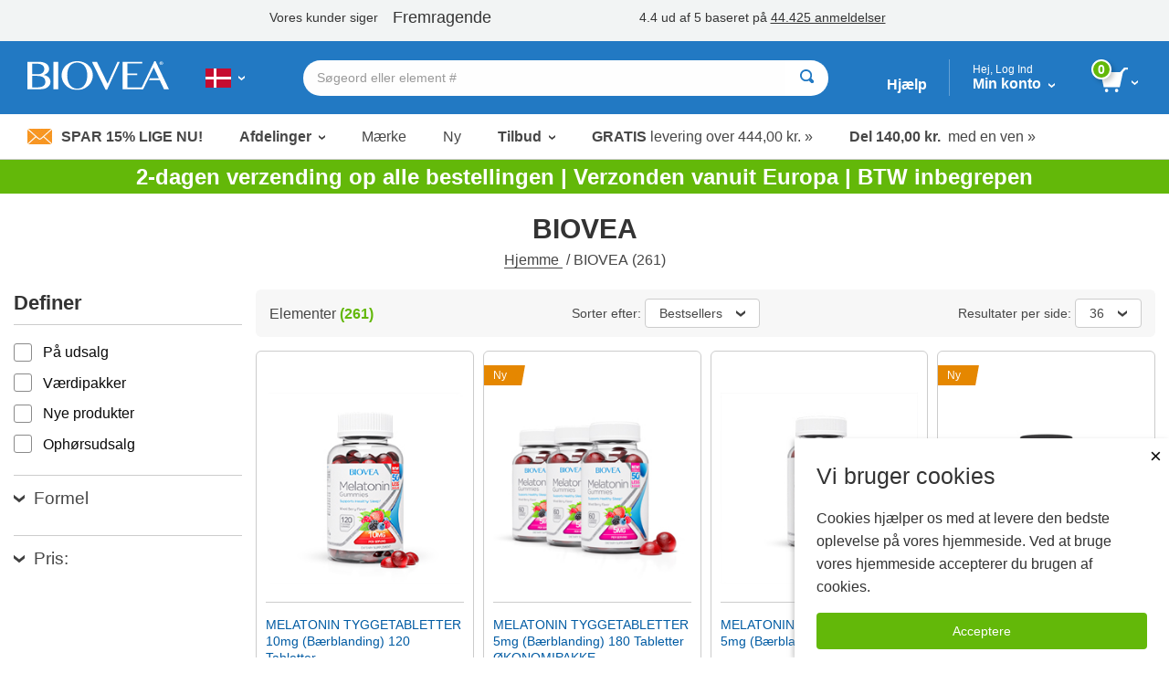

--- FILE ---
content_type: text/html; charset=utf-8
request_url: https://www.biovea.com/dk_da/productlist/manufacturer?mid=23
body_size: 27739
content:
<!DOCTYPE html>
<html>

<head>

    
<!-- Google Tag Manager -->
<script>(function(w,d,s,l,i){w[l]=w[l]||[];w[l].push({'gtm.start':
new Date().getTime(),event:'gtm.js'});var f=d.getElementsByTagName(s)[0],
j=d.createElement(s),dl=l!='dataLayer'?'&l='+l:'';j.async=true;j.src=
'https://www.googletagmanager.com/gtm.js?id='+i+dl;f.parentNode.insertBefore(j,f);
})(window,document,'script','dataLayer','GTM-W5NTNJ');</script>
<!-- End Google Tag Manager -->
     <!-- Accessibility Code for biovea -->
    <script async>
        var siteKey= "5e8590868972223ca04613ce4b9cfbe8";
        if (window.location.hostname.toLowerCase().includes("biovea.net")) 
        {
            siteKey = "ebce89a18fa1ad25a0c1b95d16bf7913";
        }      
        window.interdeal = { "sitekey": siteKey, "Position": "Left", "Menulang": "da", "domains": { "js": "https://cdn.equalweb.com/", "acc": "https://access.equalweb.com/" }, "btnStyle": { "vPosition": ["80%", null], "scale": ["0.8", "0.8"], "color": { "main": "#0a51f2", "second": "" }, "icon": { "type": 7, "shape": "semicircle", "outline": false } } }; (function (doc, head, body) { var coreCall = doc.createElement('script'); coreCall.src = interdeal.domains.js + 'core/4.5.6/accessibility.js'; coreCall.defer = true; coreCall.integrity = 'sha512-rotepgID7jK/CgENxVXOfMA1+62xwcnONU14mNlHVkywU+O9+uN5JqPHxBCJpGJhc3eUFYdtdjRaTdf6uffOyg=='; coreCall.crossOrigin = 'anonymous'; coreCall.setAttribute('data-cfasync', true); body ? body.appendChild(coreCall) : head.appendChild(coreCall); })(document, document.head, document.body);
    </script>
    <!--End Accessibility Code for biovea -->

    <base href="/dk_da/" />
    <meta charset="utf-8" />
    <meta name="viewport" content="width=device-width, initial-scale=1.0, maximum-scale=1.0, user-scalable=no" />
    <meta name="Content-Language" content="DA" />
    <meta name="Language" content="Engelsk" />
    <title>BIOVEA | BIOVEA DENMARK</title>


            <link href="/dk_da/imgs/home-icons/apple-touch-icon.png" rel="apple-touch-icon" />
            <link href="/dk_da/imgs/home-icons/apple-touch-icon-152x152.png" rel="apple-touch-icon" sizes="152x152" />
            <link href="/dk_da/imgs/home-icons/apple-touch-icon-167x167.png" rel="apple-touch-icon" sizes="167x167" />
            <link href="/dk_da/imgs/home-icons/apple-touch-icon-180x180.png" rel="apple-touch-icon" sizes="180x180" />
            <link href="/dk_da/imgs/home-icons/icon-hires.png" rel="icon" sizes="192x192" />
            <link href="/dk_da/imgs/home-icons/icon-normal.png" rel="icon" sizes="128x128" />

            <meta name="DESCRIPTION" content="Biovea er en af de st&#xF8;rste onlineforhandlere, hvor du kan k&#xF8;be kosttilskud, vitaminer, fitnessprodukter og varer til k&#xE6;ledyr i Denmark. K&#xF8;b produkter som HCG, Melatonin ; Superflex." />

    <link rel="stylesheet" href="/dk_da/webcontent/build/bundle.css" async />
    <script>
        $sfConfigModel = {"STORE_FRONT_ID":39,"IsRestrictedSite":false,"BASE_URL":"/dk_da/","DevMode":false,"Environment":"2","ScriptsDirectory":"prod"};
    </script>

</head>
<body id="body" class="">

    <script>


        window.stringResourcesHomepage = {
            bundleAndSave: 'Køb og spar',
            customerSince: 'Kunden side',
            dealsOfTheWeek: 'Tilbud i ugen',
            newItems: 'Nye varer',
            recommendedForYou:
                'Anbefales til dig',
            seeYourRecentOrders: 'Se dine seneste ordrer',
            trendingItems: 'Immunsystem'
        }

        window.stringResourcesRecentlyViewed = {
            recentlyViewed: "Senest besøgt",
            outOfStock: "Udsolgt",
            recommendedAlternative: "Se Anbefalet Alternative",
            notifyWhenInStock: "Underrette mig, når på lager",
            scrollLeft: "rul til venstre",
            scrollRight: "scroll til højre",
            ImageOf: "billede af ",
            BogoMatchDiscount:"Match rabat",
            BogoMixDiscount:"Rabat mix",
            BogoMixMatchDiscount:"Mix & Match Discount"
    }

    window.addToCart = 'Læg i indkøbsvogn';

    window.packPrice = 'Pack pris :';

    </script>
    <!-- Google Tag Manager (noscript) -->
<noscript><iframe src="https://www.googletagmanager.com/ns.html?id=GTM-W5NTNJ"
height="0" width="0" style="display:none;visibility:hidden"></iframe></noscript>
<!-- End Google Tag Manager (noscript) -->
    <!-- Dependencies -->
            <script type="text/javascript" src="/dk_da/scripts/react.production.min-18.3.1.js"></script>
            <script type="text/javascript" src="/dk_da/scripts/react-dom.production.min-18.3.1.js"></script>


    <div class="body-wrapper">
        <input type="hidden" id="hidSfid" value="39" />
        <input type="hidden" id="hidIsRestricted" value="false" />

        <input type="hidden" id="hidDataSrc" value="test1" />

        <script src="/dk_da/webcontent/product-slider.js"></script>
        <script>
            window.addEventListener('DOMContentLoaded', function () {
                setTimeout(() => {
                    productSlider.init();
                }, 100);
            });
        </script>

        <style>
        .slick-arrow {background: url('webcontent/websitesiteicons/dropdown-arrow.svg') no-repeat; background-size: contain;}
        /* Overide for deals of the week mobile arrows */
        @media screen and (max-width: 30rem), screen and (min-width: 40rem) and (max-width: 63.9375rem) {
            .product-slider--deals .slick-arrow {
                background: url('webcontent/websitesiteicons/dropdown-arrow--white.svg') no-repeat; background-size: contain;
                opacity: 1;
                margin: 0 10px;
            }
        }
        </style>


        

        <style type="text/css">
            @media print, screen and (min-width: 64em) {
                .header-has-text-banner ~ .content {
                    margin-top: 12.5rem;
                }
            }
        </style>
<!-- TrustBox script --> <script type="text/javascript" src="//widget.trustpilot.com/bootstrap/v5/tp.widget.bootstrap.min.js" async></script> <!-- End TrustBox script -->        <style type="text/css">
        @media print, screen and (min-width: 64em) {
                .cart-dropdown--active, .header-dropdown--active {
                top: 7.5rem !important;
            }
            .departments-dropdown--active {
                top: 10.8rem!important;
            }
            .trustpilot-widget {
                position: relative;
                z-index: 10;
            }
        }
        </style>


<div id="divNewReactHeader" class="header-has-text-banner">
    <input type="hidden" value="_PartialHeaderRCL.cshtml" />
    <header class="site-header">
<!-- TrustBox widget - Horizontal --> <div class="trustpilot-widget" data-locale="da-DK" style="padding-top:10px;padding-bottom:7px;background-color:#f2f4f4;height:45px;" data-text-color="#353535"  data-template-id="5406e65db0d04a09e042d5fc" data-businessunit-id="5147465d00006400052440fd" data-style-height="28px" data-style-width="100%">   <a href="https://dk.trustpilot.com/review/biovea.com" target="_blank" rel="noopener"></a> </div> <!-- End TrustBox widget --> 
        <div class="header-bar">

            <div class="header-bar-container">


                <div class="header-bar__item header-bar__item--nav">
                    <div class="nav-toggle">
                        <a class="nav-menu header-bar-mobile__link" id="lnkMobileHamburger" href="javascript:void(0)">
                            <svg class="mobile-header-icon" xmlns="http://www.w3.org/2000/svg" fill="#FFFFFF" height="48" viewBox="0 0 24 24" width="48">
                                <title>Sl&#xE5; navigation til/fra</title>
                                <path d="M0 0h24v24H0z" fill="none" />
                                <path d="M3 18h18v-2H3v2zm0-5h18v-2H3v2zm0-7v2h18V6H3z" />
                            </svg>
                        </a>
                    </div>
                </div>
                <div class="header-bar__item header-bar__item--brand">
                    <div class="header-brand">
                        <a href="/dk_da/">
                                <img src="imgs/logos/biovea__logo--white.svg" alt="Biovea logo" />
                        </a>
                    </div>
                </div>
                    <div class="header-bar__item header-bar__item--country">
                        <div class="header-countries">
                            <a href="javascript:void(0)"
                               id="lnkFlagToggleCountriesDropDown"
                               class="header-bar__link">
                                <img class="img-flag" src='imgs/flagIcons/svg/dk.svg' alt="DK" />
                                <span class="dropdown__icon">
                                    <img src="webcontent/icons/dropdown-arrow--white.svg" alt="" />
                                    <img class="darkArrow" src="webcontent/icons/dropdown-arrow--333.svg" alt="">
                                </span>
                                <span class="countryText">V&#xE6;lg dit land eller sprog</span>
                            </a>

                        </div>
                        <div class="header-countries--mobile">
                            <a class="header-bar__link">
                                <img class="img-flag" src='imgs/flagIcons/svg/dk.svg' alt="DK" />
                                <span class="dropdown__icon">
                                    <img src="webcontent/icons/dropdown-arrow--white.svg" alt="" />
                                    <img class="darkArrow" src="webcontent/icons/dropdown-arrow--333.svg" alt="">
                                </span>
                            </a>
                        </div>

                    </div>

                <form autocomplete="off" id="formSearchAutocomplete" class="header-bar__item header-bar__item--search">
                    <div class="header-search">
                        <div class="header-search__bar input-group input-group--rounded">
                            <input class="header-search__input input-group__field"
                                                               placeholder="S&#xF8;geord eller element #"
                                   type="text"
                                   name="txtSearch"
                                   id="txtSearch"
                                   autocomplete="off">

                            <div class="header-search__clear" id="divSearchClear">
                                <button type="button">
                                    <svg xmlns="http://www.w3.org/2000/svg" width="24" height="24" viewBox="0 0 24 24"><path d="M19 6.41L17.59 5 12 10.59 6.41 5 5 6.41 10.59 12 5 17.59 6.41 19 12 13.41 17.59 19 19 17.59 13.41 12z" /><path d="M0 0h24v24H0z" fill="none" /></svg>
                                </button>
                            </div>
                            <div class="header-search__button input-group__button" (click)="searchButtonClick()">
                                <button type="submit" class="button button--white" id="formSearchSubmit">
                                        <svg xmlns="http://www.w3.org/2000/svg" width="15" height="15" viewBox="0 0 8 8">
                                            <title>S&#xF8;ge</title>
                                            <path d="M3.5 0c-1.93 0-3.5 1.57-3.5 3.5s1.57 3.5 3.5 3.5c.59 0 1.17-.14 1.66-.41a1 1 0 0 0 .13.13l1 1a1.02 1.02 0 1 0 1.44-1.44l-1-1a1 1 0 0 0-.16-.13c.27-.49.44-1.06.44-1.66 0-1.93-1.57-3.5-3.5-3.5zm0 1c1.39 0 2.5 1.11 2.5 2.5 0 .66-.24 1.27-.66 1.72-.01.01-.02.02-.03.03a1 1 0 0 0-.13.13c-.44.4-1.04.63-1.69.63-1.39 0-2.5-1.11-2.5-2.5s1.11-2.5 2.5-2.5z" />
                                        </svg>
                                </button>
                            </div>
                            <div class="header-search__cancel" id="divSearchCancel">
                                <button type="button">
                                    Annuller
                                </button>
                            </div>
                        </div>

                        <div class="search-dropdown" id="divSearch_DropDown" style="display: none;">
                            <ul id="ulSearchDepartmentsList" class="search-dropdown--departments">
                                <li class="search-dropdown-header">Tendenser</li>
                                        <li>
                                            <a href="productlist/results?KW=Melatonin">
                                                Melatonin
                                            </a>
                                        </li>
                                        <li>
                                            <a href="productlist/results?KW=Minoxidil">
                                                Minoxidil
                                            </a>
                                        </li>
                                        <li>
                                            <a href="productlist/results?KW=Minoxidil&#x2B;5%25">
                                                Minoxidil 5%
                                            </a>
                                        </li>
                                        <li>
                                            <a href="productlist/results?KW=Progesterone">
                                                Progesterone
                                            </a>
                                        </li>
                                        <li>
                                            <a href="productlist/results?KW=Magnesium">
                                                Magnesium
                                            </a>
                                        </li>
                                        <li>
                                            <a href="productlist/results?KW=Collagen">
                                                Collagen
                                            </a>
                                        </li>
                                        <li>
                                            <a href="productlist/results?KW=Foligain">
                                                Foligain
                                            </a>
                                        </li>
                                        <li>
                                            <a href="productlist/results?KW=Estriol">
                                                Estriol
                                            </a>
                                        </li>
                                        <li>
                                            <a href="productlist/results?KW=Melatonin&#x2B;10mg">
                                                Melatonin 10mg
                                            </a>
                                        </li>
                            </ul>
                            <ul id="ulSearchResults" style="display:none;"></ul>
                        </div>

                    </div>
                </form>

                <div class="header-bar__item header-bar__item--help">
                    <a class="header-bar__link" href="help-center/main"> Hj&#xE6;lp</a>
                </div>
                <div class="header-bar__item header-bar__item--account">
                    <div class="header-dropdown-overlay" id="divMyAccountDropDown_Overlay"></div>
                    <div class="header-account">
                        <a class="header-bar__link" href="javascript:void(0)" id="lnkMyAccount_Toggle">
                            <span>
                                <span class="account-dropdown__greeting" id="span_Not_LoggedIn">
                                    Hej, Log Ind&#x9;

                                    <br />
                                </span>

                                <span class="account-dropdown__greeting" id="span_LoggedIn" style="display: none;">
                                    Hej,&#x9;
                                    <span id="span_CustomerName"></span>
                                </span>


                                Min konto
                            </span>
                            <span class="dropdown__icon">
                                <img src="webcontent/icons/dropdown-arrow--white.svg" alt="">
                            </span>
                        </a>
                        <span class="account-dropdown__greeting" id="span_AdminMode_Greeting" style="display: none;">
                            <span>
                                <span id="span_AdminMode_Label" style="color: red;">ADMIN MODE.</span>
                            </span>
                            <br />
                            <span>
                                <span id="span_AdminMode_Username" style="color: red;"></span>
                            </span>
                        </span>
                    </div>
                    <div class="header-dropdown-arrow" id="divMyAccount_Overlay">
                    </div>
                    <div class="dropdown-container">
                        <div class="account-dropdown header-dropdown" id="divMyAccount_DropDown" style="display:none">
                            <a class="account-dropdown__sign-in-button"
                               id="lnkLoginButton"
                               href="javascript:void(0)">
                                Log p&#xE5;
                            </a>
                            <p class="account-dropdown__sign-up-text" id="pRegistration" *ngIf="!headerMain.sfCustMyAccount.LoggedIn">
                                Ny kunde?
                                <a href="javascript:void(0)"
                                   id="lnkStartHere"
                                   class="account-dropdown__sign-up-link">
                                    Start her.
                                </a>
                            </p>
                            <ul class="menu menu--vertical">
                                <li class="menu__item"><a href="m/profile" class="myaccount-focuasble">Min profil</a></li>
                                <li class="menu__item"><a href="m/orders" class="myaccount-focuasble">Mine ordrer</a></li>
                                <li class="menu__item"><a href="m/addresses" class="myaccount-focuasble">Leveringsadresser</a></li>
                                <li class="menu__item"><a href="m/paymethods" class="myaccount-focuasble">Betalingsmetoder</a></li>
                                    <li class="menu__item">
                                        <a href="m/wishlist" class="myaccount-focuasble">
                                            Min &#xD8;nskeliste
                                            <span id="spanWishlistCount" style="display: none;">

                                            </span>
                                        </a>
                                    </li>
                                <li class="menu__item">
                                    <a href="m/autodelivery" class="myaccount-focuasble">
                                        Administrer Automatiseret Forsendelse Program
                                    </a>
                                </li>
                                    <li class="menu__item">
                                        <a href="m/credits" class="myaccount-focuasble">
                                            Min Kreditter
                                        </a>
                                    </li>


                                <li class="menu__item">
                                    <a href="m/reviews" class="myaccount-focuasble">
                                        Mine anmeldelser
                                    </a>
                                </li>

                                    <li class="menu__item">
                                        <a href="m/referrals" class="myaccount-focuasble">
                                            Mine Henvisninger
                                        </a>
                                    </li>

                                <li class="menu__item" id="singOutPanel" *ngIf="headerMain.sfCustMyAccount.LoggedIn" style="display: none;">
                                    <a href="javascript:void(0)" class="account-dropdown__sign-out myaccount-focusable" id="lnkButtonSignOut" (click)="logout()">
                                        <span class="account-dropdown__sign-out--link">
                                            Log ud
                                        </span>
                                    </a>
                                </li>
                            </ul>
                        </div>
                    </div>

                </div>

                <div class="header-bar__item header-bar__item--search-toggle">
                    <a id="mobileSearchButton" class="header-search-button header-search-button--hidden" href="javascript:void(0)">
                        <svg xmlns="http://www.w3.org/2000/svg" viewBox="0 0 25.3 25.11">
                            <g id="Layer_1" data-name="Layer 1">
                                <path id="search-icon-circle" d="M17.15,17.15a9.16,9.16,0,1,1,0-13,9.14,9.14,0,0,1,0,13" fill="none" stroke="#fff" stroke-miterlimit="10" stroke-width="3" />
                                <line id="search-icon-line" x2="25.09" y2="24.9" x1="17.15" y1="17.15" fill="none" stroke="#fff" stroke-miterlimit="10" stroke-width="3" />
                            </g>
                        </svg>

                    </a>
                </div>


                <div class="header-bar__item header-bar__item--cart">
                    <div class="header-cart">
                        <a href="javascript:void(0)" id="lnk_Cart_Toggle"
                                                   class="header-bar__link">

                                <svg xmlns="http://www.w3.org/2000/svg" id="Layer_1" data-name="Layer 1" viewBox="0 0 500.86 435.51">
                                    <defs>
                                        <style type="text/css">
                                            .cart-svg {
                                                fill: #fff;
                                            }
                                        </style>
                                    </defs>
                                    <title>Indk&#xF8;bsvogn</title>
                                    <polygon class="cart-svg" points="351.6 345.91 59.2 345.91 0 82.51 410.8 82.51 351.6 345.91" />
                                    <rect class="cart-svg" x="336.97" y="41.98" width="131.7" height="40.1" transform="translate(84.28 316.29) rotate(-47.35)" />
                                    <rect class="cart-svg" x="432.86" y="0.02" width="68" height="35.2" />
                                    <circle class="cart-svg" cx="294.5" cy="404.61" r="30.9" />
                                    <circle class="cart-svg" cx="111" cy="404.61" r="30.9" />
                                </svg>

                                <div class="cart__count" id="div_Cart_ItemsCount">
                                    0
                                </div>
                            <span class="dropdown__icon">
                                <img src="webcontent/icons/dropdown-arrow--white.svg" alt="" />
                            </span>
                        </a>
                    </div>
                    <div class="header-dropdown-arrow" id="div_CartDropDown_Arrow"></div>
                </div>
                <div class="header-dropdown-overlay header-dropdown-overlay--cart" id="divCart_DropDown_Overlay"></div>

                        <div class="cart-dropdown" id="divCartDropDown">

                            <div class="cart-dropdown__overlay"
                                 id="divCartDropDown_Overlay" style="display: none"></div>
                        </div>

            </div>

        </div>



<nav class="nav-bar">
    <ul class="nav-bar__list menu">

        <li class="nav-bar__item nav-bar__item--deal" id="liSave15Percent">
            <a class="nav-bar__deal" href="c/newsletter-signup" id="lnkSave15Percent" style="display: none;">
                    <img src="webcontent/icons/envelope.jpg" alt="" />
                Spar 15% lige nu!
            </a>
        </li>
        <li class="nav-bar__item nav-bar__item--dropdown">
            <a class="dropdown__trigger" id="lnkDepartmentsDropDownTrigger">
                Afdelinger
                <span class="dropdown__icon">
                    <img src="webcontent/icons/dropdown-arrow.svg" alt="">
                </span>
            </a>
        </li>
        <li class="nav-bar__item"><a href="c/lists/brands">M&#xE6;rke</a></li>
        <li class="nav-bar__item"><a href="productList/newproducts">Ny</a></li>
        <li class="nav-bar__item nav-bar__item--dropdownNormal">
            <a class="dropdown__trigger" id="lnkSaleDropDownTrigger">
                Tilbud
                <span class="dropdown__icon">
                    <img src="webcontent/icons/dropdown-arrow.svg" alt="">
                </span>
            </a>
        </li>
        <li class="nav-bar__item nav-bar__item--promo">
            <a href="help-center/delivery/rates">
                <span>GRATIS</span>&nbsp;levering over
                444,00 kr. &#187;
            </a>
        </li>
            <li class="nav-bar__item nav-bar__item--promo">
                <a href="help-center/programs-promotions/refer-friend">
                    <span>
                        Del 
                        140,00 kr.
                    </span>
                    &nbsp;
                    med en ven
                    &#187;
                </a>
            </li>
    </ul>
</nav>

        <div class="country-dropdown header-dropdown" id="divCountriesDropDown">
            <div class="closeButton-bar" id="divCountriesDropDown_CloseBar" (click)="toggleCountries()">
                <div class="closeButton">Lukket</div>
            </div>
            <div class="country-dropdown__container" id="divCountryDropDownHtmlData"></div>
        </div>
        <div class="header-dropdown-overlay" id="divCountriesOverlay"></div>

        <script>
            window.$StringResource__ValidationMessages_txtPasswordDontMatchUser =
            "Brugernavnet og adgangskoden du har angivet, er ugyldige. Prøv venligst igen.";
            window.$StringResource__ValidationMessages_Required = "Påkrævet område";
            window.$StringResource__ValidationMessages_InvalidInput = "Ugyldigt indtastning";
            window.$StringResource__ValidationMessages_PasswordsDontMatch = "Adgangskoden matcher ikke.";
            window.$StringResource__ValidationMessages_PasswordCanBeNoLongerThan = "Dit adgangskode må ikke være længere end 20 tegn.";
            window.$StringResource__ValidationMessages_PasswordMustBe2Chars = "Dit  adgangskode skal have mindst 2 tegn.";
            window.$StringResource__ValidationMessages_MustBeAtLeast18 = "Du skal være mindst 18 år gammel for at bruge denne hjemmeside.";
            window.$StringResource__ValidationMessages_PasswordCantContainSpaces = "Dit adgangskode må ikke indeholde mellemrum.";
            window.$StringResource__ValidationMessages_FirstNameTooShort = "Indtast venligst fuldstændigt fornavn. Ufuldstændige navne vil resultere i forsendelsesforsinkelser.";
            window.$StringResource__ValidationMessages_LastNameTooShort = "Indtast venligst fuldstændigt efternavn. Ufuldstændige navne vil resultere i forsendelsesforsinkelser.";
            window.$StringResource__EmailAlreadyExists = "Denne e-mailadresse findes allerede";

        </script>
        <div class="reveal reveal--login" id="loginModalHeader" style="display: none ">
            <div class="reveal__content">
                <div id="loginHeaderReact"></div>
            </div>
        </div>

        <div class="header-dropdown-overlay">
        </div>
        <div class="header-dropdown-overlay">
        </div>
        <script>
            window.captchaEnabled = true
                $StringResource__Mobile_MobiMaster_Home =
            "Hjemme";
            $StringResource__HeaderNew_txtAccount =
            "Konto";

            $StringResource__MyAccount_txtMyProfile =
            "Min profil";

            $StringResource__MyAccount_txtMyOrders =
            "Mine ordrer";

            $StringResource__HeaderNew_DeliveryAddresses =
            "Leveringsadresser";

            $StringResource__HelpCenter_txtPaymentMethods =
            "Betalingsmetoder";

            $StringResource__Mobile2_cart_txtMyWishlist =
            "Min Ønskeliste";

            $StringResource__BreadCrumb_MyCredits =
            "Min Kreditter";

            $StringResource__MyAccount_txtMyReferrals =
            "Mine Henvisninger";

            // New
            $StringResource__HeaderNew_txtNew =
            "Ny";

            // Sale
            $StringResource__HeaderNew_txtSale =
            "Salg";

            // Deals
            $StringResource__on_sale_txtDeals =
            "Tilbud";

            // Sale Items
            $StringResource__on_sale_txtSaleItems =
            "Salg poster";
            $StringResource__on_sale_txtSaleItemsLink =
            "productList/onsalelist?SALEFILTER=OnSale";

            // Value Packs
            $StringResource__on_sale_txtValuePacks =
            "Værdipakker";
            $StringResource__on_sale_txtValuePacksLink =
            "productList/onsalelist?SALEFILTER=ValuePack";

            // Clearance
            $StringResource__on_sale_txtClearance =
            "Ophørsudsalg";
            $StringResource__on_sale_txtClearanceLink =
            "productlist/categorydispatch?CID=24218\u0026d";

            // Health Concerns
            $StringResource__BreadCrumb_HealthConcern =
            "sundhedsmæssige betænkeligheder";

            // Brands
            $StringResource__Header_lbl_BrowsePanel_Brands =
            "Mærke";

            // Help
            $StringResource__Header_lbl_BrowsePanel_Help =
            "Hjælp";

            //you are only 
            $StringResource__Cart_lbl_YouAreOnly =
            "Kun";

            //free shipping
            $StringResource__Cart_lbl_FreeShipping =
            "Din ordre er berettiget til GRATIS levering!";

            //text away from delivery
            $StringResource__Cart_lbl_TextAwayFromDelivery =
            "væk fra GRATIS levering!";

            // Choose language
            $StringResource__HeaderNew_txtChooseLanguage =
            "Vælg sprog";

            // Back
            $StringResource__HeaderNew_txtBack =
            "Tilbage";

            // Item(s)
            $StringResource__HeaderNew_txtItems =
            "Elementer";

            // Delivery
            $StringResource__HelpCenter_txtDelivery =
            "Levering";

            // Delivery
            $StringResource__checkout_info_Tax =
            "MOMS";


            // FREE Delivery
            $StringResource__GlobalResources_txtFreeDelivery =
            "Gratis fragt";

            $StringResource__GlobalResources_txtFree =
            "Fri";

            $StringResource__checkout_info_PromotionDiscount =
            "RABAT";

            // Order Total
            $StringResource__Mobile_CommonMobiStrings_OrderTotal =
            "Bestilt i alt";

            // View Cart
            $StringResource__Header_btnViewCart =
            "Se indkøbskurv";

            // Checkout
            $StringResource__GlobalResources_txtCheckout =
            "Bestilling";

            // Discount
            $StringResource__GlobalResources_txtDiscount =
            "Rabat";

            // Credits Applied
            $StringResource__HeaderNew_txtCreditsApplied =
            "Kreditter Anvendt";

            // Sign out
            $StringResource__HeaderNew_txtSignout =
            "Log ud";

            // My Reviews
            $StringResource__HeaderNew_MyReviews =
            "Mine anmeldelser";

            // Active
            $StringResource__GlobalResources_txtActive =
            "Aktiv";

            // ImageOf
            $StringResource__GlobalResources_txtImageOf =
            "Billede af {0}";

            // Remove
            $StringResource__GlobalResources_txtRemove =
            "Slettet";

            // Qty
            $StringResource__ProductDetail_lblQty =
            "Qty";

            window.stringResourcesSignIn = {
                // Sign In
                SignIn: "LOG IND",
                Email: "Email", // Submit for translation: Email
                Password: "Adgangskode",
                KeepMe: "Hold mig logget ind", // Submit for translation: Keep me signed in
                LogIn: "Log på",
                Or: "eller",
                CreateAnAccount: "Opret en konto",
                ForgotYourPasswordQuestion: "Glemt din adgangskode?",
                RequiredField: "Påkrævet område",
                Required: "Skal",

                // Forgot Password
                ForgotPasswordHeading: "Glemt kodeord", // Submit for translation: Forgot Password
                Cancel: "Annuller",
                Submit: "Indsende",
                PasswordSent: "We have sent you an email with your password.", // Submit for translation: We have sent you an email with your password.

                // Create an Account
                Register: "Tilmeld", // Submit for translation: Register
                SelectATitle: "Vælg en titel",
                Male: "Mænd",
                Female: "Kvinder",
                Day: "Dag",
                Month: "Måned",
                Year: "År",
                //SelectAState: "Vælg en tilstand",
                //PasswordsDontMatch: "Adgangskoden matcher ikke.",


            }

            window.stringResourcesMyAccount = {
                MyProfile: "Min profil",
                MyOrders: "Mine ordrer",
                Addresses: "Adresser",
                PaymentMethods: "Betalingsmetoder",
                MyWishlist: "Min Ønskeliste",
                ManageAutoDelivery: "Administrer Automatiseret Forsendelse Program",
                MyCredits: "Min Kreditter",
                MyReferrals: "Mine Henvisninger",
                MyReviews: "Mine anmeldelser",
                SignOut: "Log ud"
                                                }

            window.stringPagination = {
                Page: "side",
                Of: "af"
                                                }

            window.stringResourcesDeptMenu = {
                ViewAll: "Se alt"
                                                }

            window.stringResourcesViewCart = {
                AddToCart: "Læg i indkøbsvogn"
                                                }

            window.stringResourcesReviews = {
                MyReviews: "Mine anmeldelser",
                YouHaveNoReviewsAnd: "Du har ingen anmeldelser og ingen købte produkter at gennemgå.",
                Loading: "Indlæser...",
                ReviewNow: "gennemgå nu",
                By: "Ved",
                Edit: "Redigere",
                ReviewStatus: "Anmeldelse status",
                ReviewStatusPending: "Afventer, tillad 2-3 hverdage før anmeldelse offentliggøres",
                ReviewStatusAprroved: "GodkendtApproved",
                PleaseRateTheProduct: "Bedøm venligst produktet fra 1 til 5 stjerner.",
                PleaseProvideHeadline: "Angiv overskrift for din anmeldelse.",
                PleaseProvideContent: "Giv indhold til din anmeldelse.",

                //machine translation
                machineTranslatedFromDA: "Maskinoversat fra dansk",
                machineTranslatedFromDE: "Maskinoversat fra tysk",
                machineTranslatedFromEN: "Maskinoversat fra engelsk",
                machineTranslatedFromES: "Maskinoversat fra spansk",
                machineTranslatedFromFR: "Maskinoversat fra fransk",
                machineTranslatedFromIT: "Maskinoversat fra italiensk",
                machineTranslatedFromNL: "Maskinoversat fra hollandsk",
                machineTranslatedFromPL: "Maskinoversat fra polsk",
                machineTranslatedFromPT: "Maskinoversat fra portugisisk",

                verifiedPurchase: "Verificeret køb",

                // on
                On: "på",
                // Was this review helpful?
                WasThisReviewHelpfulToYou: "Var denne anmeldelse til hjælp for dig ?",
                // Yes
                Yes: "Ja",
                // Sort By
                SortBy: "Sorter efter",
                // Most Helpful
                MostHelpful: "Mest hjælpsomme",
                // Newest
                Newest: "Nyeste",
                // Previous
                Previous: "Tidligere",
                // Next
                Next: "Næste",
                // Brand:
                Brand: "Mærke:",
                // Item #:
                ItemNumber: "Emme",
                // Days Supply:
                DaysSupply: "Daglige kosttilskud",
                // How would you rate this?
                HowWouldYouRateThis: "Hvordan vil du bedømme dette?",
                // Headline
                Headline: "Overskrift",
                // What's most important to know?
                WhatsMostImportantToKnow: "Hvad er vigtigst at vide?",
                // Review
                Review: "Anmeldelse",
                // Write your review here. What did you like the most? What did you like the least?
                WriteYourReviewHere: "Skriv din anmeldelse her. Hvad kunne du lide mest? Hvad kunne du lide mindst?",
                // Preview your Review
                PreviewYourReview: "se din bedømmelse",
                // Cancel
                Cancel: "Annuller",
                // Review Preview
                ReviewPreview: "Gennemse eksempelvisning",
                // Publish
                Publish: "Offentliggøre",
                // Thanks for taking the time to share your experience with this item.
                ThanksForTakingTheTime: "Tak, fordi du tager dig tid til at del dine erfaringer med denne vare.",
                // Pending, please allow 2-3 business days for review to be published.
                PendingPleaseAllow: "Afventer, tillad 2-3 hverdage før anmeldelse offentliggøres",
                // OK
                OK: "Okay",
                //Sorry, there was a problem while submitting.
                SorryThereWasAProblem: "Beklager, der var et problem under indsendelsen.",
            }

            window.stringResourcesReferrals = {
                MyReferrals:
            "Mine Henvisninger",
                MyAccount:
            "Min konto",
                ReferAFriend:
            "Henvis en ven",
                NoReferrals:
            "Du har ingen henvisninger til betænkningen.",
                Email:
            "Email",
                Date:
            "Date:",
                Type:
            "Type:",
                Status:
            "Status:",
                CreditIssued:
            "Credit Udstedt",
                SendReminder:
            "Send påmindelse",
                ReminderSent:
            "Påmindelses-e-mail sendt til",
                Previous:
            "Tidligere",
                Next: "Næste",
            }

        </script>


            <div class="header-dropdown-overlay" id="divSearch_Overlay"></div>
        <div class="departments-dropdown" id="divDepartmentsDropdown">
        </div>

        <div class="department-overlay" id="divDepartmentOverlay"></div>


        <div class="sale-dropdown" id="divSaleDropdown">
            <ul class="menu menu--vertical mobile-nav mobile-departments-menu">
                <li><a href="productList/onsalelist?SALEFILTER=OnSale" class="mobile-nav__parent">Salg poster</a></li>
                <li><a href="productList/onsalelist?SALEFILTER=ValuePack" class="mobile-nav__parent">V&#xE6;rdipakker</a></li>
                <li><a href="productlist/categorydispatch?CID=24218&amp;d" class="mobile-nav__parent">Oph&#xF8;rsudsalg</a></li>
            </ul>
        </div>

        <div class="sale-overlay" id="divSaleOverlay"></div>


        <div class="mobile-search-bar-button">
            <button type="button" class="faux-search-bar">
                <span class="faux-search-bar__placeholder">S&#xF8;geord eller element #</span>
                <span class="faux-search-bar__icon">
                        <svg xmlns="http://www.w3.org/2000/svg" width="15" height="15" viewBox="0 0 8 8">
                            <path d="M3.5 0c-1.93 0-3.5 1.57-3.5 3.5s1.57 3.5 3.5 3.5c.59 0 1.17-.14 1.66-.41a1 1 0 0 0 .13.13l1 1a1.02 1.02 0 1 0 1.44-1.44l-1-1a1 1 0 0 0-.16-.13c.27-.49.44-1.06.44-1.66 0-1.93-1.57-3.5-3.5-3.5zm0 1c1.39 0 2.5 1.11 2.5 2.5 0 .66-.24 1.27-.66 1.72-.01.01-.02.02-.03.03a1 1 0 0 0-.13.13c-.44.4-1.04.63-1.69.63-1.39 0-2.5-1.11-2.5-2.5s1.11-2.5 2.5-2.5z"></path>
                        </svg>
                </span>
            </button>
        </div>

        <div class="mobile-adbar">
                <span id="lnkSave15Percent_Mobile" style="display: none;">
                    <a class="mobile-adbar__newsletter" href="c/newsletter-signup">
                            <img src="webcontent/icons/envelope.jpg" alt="" />
                        Spar 15% lige nu!
                    </a>

                    <span class="mobile-adbar__divider">|</span>
                </span>
            <a href="help-center/delivery/rates" class="mobile-adbar__delivery">
                <span>GRATIS</span>&nbsp;levering over
                444,00 kr. &#187;
            </a>
        </div>


<style type="text/css">

         div# {
         }
         .custom-text-banner {
            display: flex;
            width: 100%;
            font-weight: bold;
            padding: 5px;

justify-content: center;align-items: center;text-align: center;background: #63b809;font-size:  1.5rem;font-family:  ;color:  #ffffff;         }
.custom-text-banner-color-alt {
               color: #000000;
               display: contents;
            }   .custom-text-banner a {
      display: flex;
      width: 100%;
      height: 100%;
   }
      .custom-text-banner a:hover, .custom-text-banner a:visited {
         color: inherit;
      }
   @media screen and (max-width: 39.9375em) {
      .custom-text-banner {
         font-size: 1rem !important;
      }
   }
</style>
            <div class="custom-text-banner">
2-dagen verzending op alle bestellingen | Verzonden vanuit Europa | BTW inbegrepen            </div>

        

<style>
    .cookieConsent {
        z-index: 10;
        position: fixed;
        bottom: 0;
        right: 0;
        max-width: 25.625rem;
        box-shadow: rgba(156, 156, 156, 0.5) -2px 2px 5px 0px;
        height: 240px;
        background: #fff;
        padding: 1.5rem;
    }

    @media print, screen and (max-width: 63.9988em) {
        .cookieConsent {
            width: 100%;
        }
    }
</style>
<script type="text/javascript">


    function domReady(fn) {
        document.addEventListener("DOMContentLoaded", fn);
        if (document.readyState === "interactive" || document.readyState === "complete") {
            fn();
        }
    }

    function setCookie(name, value, days) {
        var expires = "";
        if (days) {
            var date = new Date();
            date.setTime(date.getTime() + (days * 24 * 60 * 60 * 1000));
            expires = "; expires=" + date.toUTCString();
        }
        document.cookie = name + "=" + (value || "") + expires + "; path=/";
    }

    // domReady(() => {
    //     if (document.cookie.indexOf("consent" + $sfConfigModel.STORE_FRONT_ID) > -1) {
    //         document.getElementsByClassName("cookieConsent")[0].style.display = "none";
    //     } else {
    //         document.getElementsByClassName("cookieConsent")[0].style.display = "block";
    //     }
    // });
    // domReady(() => {

    domReady(() => 
    {
            window.uetq = window.uetq || [];
            if (document.cookie.indexOf("consent" + $sfConfigModel.STORE_FRONT_ID) > -1) 
            {
                window.uetq.push('consent', 'update', {
                    'ad_storage': 'granted'
                });
                document.getElementsByClassName("cookieConsent")[0].style.display = "none";
            }
            else
            {
                window.uetq.push('consent', 'update', {
                    'ad_storage': 'denied'
                });
                document.getElementsByClassName("cookieConsent")[0].style.display = "block";
            }
    });


    function acceptCookies()
    {
        setCookie("consent" + $sfConfigModel.STORE_FRONT_ID, "true", 30);

        window.uetq = window.uetq || [];
        window.uetq.push('consent', 'update', {
            'ad_storage': 'granted'
        });
        document.getElementsByClassName("cookieConsent")[0].style.display = "none";
    }
    function denyCookies() 
    {     
        setCookie("consent" + $sfConfigModel.STORE_FRONT_ID, "false", 30);
        window.uetq = window.uetq || [];
        window.uetq.push('consent', 'update', {
            'ad_storage': 'denied'
        });
        document.getElementsByClassName("cookieConsent")[0].style.display = "none";
    }

</script>
<div class="cookieConsent" style="display:none">
    <h4>Vi bruger cookies</h4>
    <div class="h-cart__product-remove">
        <button onclick="denyCookies()" style="width: 2.5rem; height: 2.5rem; display: block; padding: 0px 0px 0px 0.625rem; color: rgb(10, 10, 10); font-size: 1.375rem; background: rgb(255, 255, 255); border: 0px; cursor: pointer;" aria-label="Remove MSM 500mg 180 Vegetarian Capsules">×</button>
    </div>
    <p style="padding-top: 0.5rem;">
        Cookies hj&#xE6;lper os med at levere den bedste oplevelse p&#xE5; vores hjemmeside. Ved at bruge vores hjemmeside accepterer du brugen af cookies.
    </p>
    <button class="button button--green button--expand" onclick="acceptCookies()">Acceptere</butto>
</div>

    </header>


</div>
<script src="https://www.google.com/recaptcha/api.js?render=explicit&hl=da" async defer></script>


<style type="text/css">
    #snackbar {
        visibility: hidden; /* Hidden by default. Visible on click */
        min-width: 250px; /* Set a default minimum width */
        margin-left: -125px; /* Divide value of min-width by 2 */
        background-color: #333; /* Black background color */
        color: #fff; /* White text color */
        text-align: center; /* Centered text */
        border-radius: 2px; /* Rounded borders */
        padding: 16px; /* Padding */
        position: fixed; /* Sit on top of the screen */
        z-index: 1; /* Add a z-index if needed */
        left: 50%; /* Center the snackbar */
        bottom: 30px; /* 30px from the bottom */
    }

        /* Show the snackbar when clicking on a button (class added with JavaScript) */
        #snackbar.show {
            visibility: visible; /* Show the snackbar */
            /* Add animation: Take 0.5 seconds to fade in and out the snackbar.
                  However, delay the fade out process for 2.5 seconds */
            -webkit-animation: fadein 0.5s, fadeout 0.5s 2.5s;
            animation: fadein 0.5s, fadeout 0.5s 2.5s;
        }

    /* Animations to fade the snackbar in and out */
    @-webkit-keyframes fadein {
        from {
            bottom: 0;
            opacity: 0;
        }

        to {
            bottom: 30px;
            opacity: 1;
        }
    }

    @keyframes fadein {
        from {
            bottom: 0;
            opacity: 0;
        }

        to {
            bottom: 30px;
            opacity: 1;
        }
    }

    @-webkit-keyframes fadeout {
        from {
            bottom: 30px;
            opacity: 1;
        }

        to {
            bottom: 0;
            opacity: 0;
        }
    }

    @keyframes fadeout {
        from {
            bottom: 30px;
            opacity: 1;
        }

        to {
            bottom: 0;
            opacity: 0;
        }
    }
</style>
<script type="text/javascript">
    function copyToClipboard(element) {
        if (navigator.clipboard) {
            navigator.clipboard.writeText(element.getElementsByTagName("span")[0].innerText);
        } else {
            console.log(element.getElementsByTagName("span")[0].innerText);
        }
        var snackbar = document.getElementById("snackbar");
        snackbar.classList.add("show");
        setTimeout(() => {
            snackbar.classList.remove("show");
        }, 3000);
    }
</script>
<span id="snackbar">Texto copiado</span>


        <script src="/dk_da/clientsideapplications/dist/v1/observable.js"></script>

        <div class="content">
            <div class="content-overlay"></div>
            
        <script type="text/javascript" src="/dk_da/scripts/jquery-3.4.1.min.js"></script>

<script src="/dk_da/scripts/angular.min-1.5.7.js" type="text/javascript"></script>
<script src="/dk_da/scripts/angular-resource.min-1.5.7.js" type="text/javascript"></script>
<script src="/dk_da/scripts/angular-route-1.5.7.js" type="text/javascript"></script>
<script src="/dk_da/scripts/angular-cookies-1.5.0.js" type="text/javascript"></script>
<script src="/dk_da/scripts/moment.min-2.11.0.js" type="text/javascript"></script>





<script type="text/javascript" src="/dk_da/scripts/angular-ui-router.min.js"></script>

<script type="text/javascript" src="/dk_da/scripts/productlist/dirPagination.js"></script>
<script type="text/javascript" src="/dk_da/scripts/productlist/product-list.js"></script>
<script type="text/javascript" src="/dk_da/scripts/LinqJS/jquery.linq.js"></script>
<script type="text/javascript" src="/dk_da/scripts/LinqJS/linq.js"></script>
<script type="text/javascript" src="/dk_da/scripts/angular-lazyload.js"></script>

<script>
    try {
        fbq('track', 'Search');
    } catch (err) {

    }

</script>

        <script>
            var $sfPageRouteConfig = {"WEB_PAGE_ID":8,"SHOW_BREADCRUMB":true,"PAGE_URL":"productlist/manufacturer","PAGE_TITLE":"BIOVEA | BIOVEA DENMARK","sfBreadCrumb":{"BreadCrumbURL":"home/index/","BreadCrumbElements":[{"WEB_PAGE_ID":6,"PAGE_URL":"home/index/","POSITION":0,"TRANSLATED_NAME":"Hjemme"},{"WEB_PAGE_ID":8,"PAGE_URL":"productlist/manufacturer?mid=23","POSITION":1,"TRANSLATED_NAME":"BIOVEA"}]}};
        </script>

<base href="/dk_da/" /><!--[if IE]></base><![endif]-->


    <div style="display:none">
        <div>StoreFrontURL: https://www.biovea.com/dk_da/ </div>
        <br />
        <div>StoreFront URL SubPath: dk_da/ </div>
        <br />
    </div>
    <script type="text/javascript">
        var storeFrontURLSubpath = 'dk_da/';
        var apiModel = null;
        $(function () {



            $('#ctl00_cphProductlist_ucProductList_ucProductListFilter2Bottom_divProductListFilter2 li').each(function () {
                $(this).on('click', function () {
                    $(window).scrollTop($(this).scrollTop() + 100, 3000);
                });
            });

        });
    </script>
    <script type="text/javascript">
        //GLOBAL VARIABLES

        //Razor properties to handle URL params
        var CID = 0;
        var deptID = 0;
        var mid = 23;
        var searchKeyWords = '';

        var inStockXDays = 'P&#xE5; lager Inden: {0} dage';
        var inStock2Days = 'P&#xE5; lager Inden: 2 Dage';
        var outOfStock = 'Udsolgt';
        var dateTimeNow = '2026-01-18T11:12:57';
        var IsRestrictedSite = 'False';
        var requestProdRedirectURL = '/dk_da/help-center/products/request-product';
        var requestProdRedirect_PartnerSite_URL = '/dk_da/help-center/products/partner-site';
        var apiGetInnitialListUrl = '/dk_da/ProductlistWebApi/GetInitialistFromApi';

    </script>
    <div id="divRawDataStorage" style="display:none"></div>
    <div id="divMainSectionWrapperProductList"
         class="product-list"
         ng-app="productListApp"
         ng-controller="productController"
         ng-cloak
         scroll-to-top-when="items_changed">

        <div class="product-list__loading" ng-if="!productsLoaded">
            <div class="lds-ring"><div></div><div></div><div></div><div></div></div>
        </div>


        <div class="product-list__intro">

            <div class="product-list__title">
                            <h1 id="catName">BIOVEA</h1>
            </div>

                    <div class="product-list__breadcrumb">
                        <ul>
                                    <li>
                                                <span>
                                                    <a href="home/index/"
                                                       target="_self">
                                                        Hjemme
                                                    </a>
                                                    <span>&nbsp;/&nbsp;</span>
                                                </span>

                                    </li>
                                    <li>
                                                    <span id="breadcrumbCatName">
                                                        BIOVEA
                                                    </span>

                                    </li>

                            <li>&nbsp;({{TotalProductsCount}})</li>
                        </ul>
                    </div>

        </div><div class="pl-mobile-nav">

            <div class="pl-mobile-nav__sort">
                <div class="pl-toolbar__item-wrapper">
                    <button ng-click="toggleOrderDropdown()" class="button button--white">
                        <span ng-if="this.predicate  == 'Bestseller'">Bestsellers</span>
                        <span ng-if="this.predicate  == 'DATE_CREATED' && this.reverse">Nyeste</span>
                        <span ng-if="this.predicate  == 'Name' && !this.reverse">Navn A - Z</span>
                        <span ng-if="this.predicate  == 'Name' && this.reverse">Navn A &#x2013; Z</span>
                        <span ng-if="this.predicate  == 'RETAIL_PRICE' && !this.reverse">Pris Lav - H&#xF8;j</span>
                        <span ng-if="this.predicate  == 'RETAIL_PRICE' && this.reverse">Pris H&#xF8;j - Lav</span>
                        <span ng-if="this.predicate  == 'Rated' && !this.reverse">Den mest v&#xE6;rdsatte</span>
                        <span class="dropdown-arrow"><img src="webcontent/icons/dropdown-arrow.svg"></span>
                    </button>
                    <div class="pl-toolbar__dropdown" ng-show="orderDropdownActive">
                        <ul>
                            <li ng-class="{'active': this.predicate  == 'Bestseller'}" ng-value="BestSeller" ng-click="order('Bestseller', false)">Bestsellers</li>
                            <li ng-class="{'active': this.predicate  == 'DATE_CREATED' && this.reverse}" ng-value="DATE_CREATED" ng-click="order('DATE_CREATED', true)">Nyeste</li>
                            <li ng-class="{'active': this.predicate  == 'Name' && !this.reverse}" ng-value="NameAZ" ng-click="order('Name', false)">Navn A - Z</li>
                            <li ng-class="{'active': this.predicate  == 'Name' && this.reverse}" ng-value="NameZA" ng-click="order('Name', true)">Navn A &#x2013; Z</li>
                            <li ng-class="{'active': this.predicate  == 'RETAIL_PRICE' && !this.reverse}" ng-value="PriceAZ" ng-click="order('RETAIL_PRICE', false)">Pris Lav - H&#xF8;j</li>
                            <li ng-class="{'active': this.predicate  == 'RETAIL_PRICE' && this.reverse}" ng-value="PriceZA" ng-click="order('RETAIL_PRICE', true)">Pris H&#xF8;j - Lav</li>
                            <li ng-class="{'active': this.predicate  == 'Rated' && !this.reverse}" ng-value="Rated" ng-click="order('Rated', false)">Den mest v&#xE6;rdsatte</li>
                        </ul>
                    </div>
                </div>
            </div>

            <div class="pl-mobile-nav__filter">
                <button class="button button--white" style="text-transform:lowercase"
                        ng-class="{'active': mobileRefineMenuShown}"
                        ng-click="toggleMobileRefineMenu()">
                    Raffinere
                </button>
            </div>

        </div>

        <div class="promo-banner promo-banner--plp" style="display: none;">
            <div class="promo-banner__wrapper">
                <picture>
                    <source media="(max-width: 419px)" srcset="imgs/promoBanner/Placeholders/fw-promo-mobile-portriat.jpg" />
                    <source media="(min-width: 420px) and (max-width: 639px)" srcset="imgs/promoBanner/Placeholders/fw-promo-mobile-landscape.jpg" />
                    <source media="(min-width: 640px) and (max-width: 1023px)" srcset="imgs/promoBanner/Placeholders/fw-promo-tablet.jpg" />
                    <source media="(min-width: 1024px)" srcset="imgs/promoBanner/Placeholders/fw-promo-desktop.jpg" />
                    <img src="imgs/promoBanner/Placeholders/fw-promo-desktop.jpg" />
                </picture>
            </div>
        </div>

        <aside class="product-list__sidebar" ng-class="{'product-list__sidebar--shown': mobileRefineMenuShown}">

            <div class="sidebar">

                <h2 class="sidebar__title">Definer</h2>

                <div class="sidebar__section sidebar__section--deals" ng-if="discountoptions.length > 0">
                    <fieldset class="checkboxes">
                        <ul class="menu menu--vertical">
                            <li class="menu__item" ng-repeat="discount in discountoptions">
                                <div class="faux-checkbox">
                                    <input type="checkbox"
                                           class="refine-checkbox"
                                           value="{{discount.DiscountName}}"
                                           id="{{discount.DiscountName}}"
                                           ng-init="option.IsIncluded[discount.DiscountName] = false"
                                           ng-model="option.IsIncluded[discount.DiscountName]"
                                           name="chkDiscountName"
                                           ng-checked="(discount.checked !=null && discount.checked == true)"
                                           ng-disabled="((option.IsIncluded[discount.DiscountName] == false) && !(discount.Enabled))"
                                           data-discountname="{{discount.DiscountName}}"
                                           ng-click="DiscountFilter($event, discount, discount.checked)">
                                    <label for="{{discount.DiscountName}}">
                                        <span class="faux-checkbox__button"></span>
                                        <span class="faux-checkbox__label">{{ discount.TranslatedName }}</span>
                                    </label>
                                </div>
                            </li>
                        </ul>
                    </fieldset>
                </div>



                <ul ng-if="(PageIsCategoryDispatch == true && Departments != null)">
                    <li class="department" ng-repeat="department in Departments">
                        <a href="productlist/categorydispatch?deptid={{department.DeptID}}" target="_self">{{department.CategoryName}}</a>
                    </li>
                </ul>


                <div class="sidebar__section" ng-show="brands.length > 1">
                    <button ng-click="toggleBrandSidebar()"
                            class="sidebar__section-title button button--white" style="border:0">
                        <img src="webcontent/icons/dropdown-arrow.svg"
                             ng-class="{'active': brandSidebarActive}" />
                        M&#xE6;rke
                    </button>
                    <fieldset class="checkboxes" ng-if="brandSidebarActive">
                        <ul class="menu menu--vertical">
                            <li class="menu__item"
                                ng-repeat="manufacturer in brands | orderBy:['!Enabled', 'Manufacturer_Name'] | limitlessFilter:limitLength:showAll"
                                ng-if="(manufacturer.Manufacturer_Name !=null && manufacturer.Manufacturer_Name != '' && manufacturer.MANUFACTURER_ID > 0)">
                                <div class="faux-checkbox">
                                    <input type="checkbox"
                                           class="refine-checkbox"
                                           value="{{manufacturer.MANUFACTURER_ID}}"
                                           ng-init="option.IsIncluded[manufacturer.MANUFACTURER_ID] = false"
                                           ng-model="option.IsIncluded[manufacturer.MANUFACTURER_ID]"
                                           ng-checked="(manufacturer.checked && manufacturer.checked == true)"
                                           ng-click="BrandFilter($event, manufacturer, manufacturer.checked)"
                                           name="chkBrandName"
                                           id="{{manufacturer.MANUFACTURER_ID}}"
                                           data-manufacturerid="{{manufacturer.MANUFACTURER_ID}}"
                                           ng-disabled="((option.IsIncluded[manufacturer.MANUFACTURER_ID] == false) && !(manufacturer.Enabled))">
                                    <label for="{{manufacturer.MANUFACTURER_ID}}"
                                           ng-class="{'disabled': ((option.IsIncluded[manufacturer.MANUFACTURER_ID] == false) && !(manufacturer.Enabled))}">
                                        <span class="faux-checkbox__button"></span>
                                        <span class="faux-checkbox__label">{{ manufacturer.Manufacturer_Name }}</span>
                                    </label>
                                </div>
                            </li>
                            <li ng-if='brands.length > limitLength' class="moreButton" ng-bind="showAll && 'Mindre' || 'navn'" ng-click="toggleShowAll()"></li>
                        </ul>
                    </fieldset>
                </div>

                <div class="sidebar__section" ng-show="(formvaluesarray.length > 1)">
                    <button class="sidebar__section-title button button--white" style="border:0"
                            ng-click="toggleFormSidebar()">
                        <img src="webcontent/icons/dropdown-arrow.svg"
                             ng-class="{'active': formSidebarActive}" />
                        Formel
                    </button>
                    <fieldset class="checkboxes" ng-if="formSidebarActive">
                        <ul class="menu menu--vertical">
                            <li class="menu__item"
                                ng-repeat="form in formvaluesarray | orderBy:['!Enabled', 'FormValueDescription']">
                                <div class="faux-checkbox">
                                    <input type="checkbox"
                                           class="refine-checkbox"
                                           value="{{ form.FormValueDescription }}"
                                           ng-init="option.IsIncluded[form.FormValueDescription] = false"
                                           ng-model="option.IsIncluded[form.FormValueDescription]"
                                           ng-checked="(form.checked !=null && form.checked == true)"
                                           ng-click="FormValueFilter($event, form, form.checked)"
                                           name="chkFormValue"
                                           id="{{form.FormValueDescription}}"
                                           data-formValue="{{form.FormValueDescription}}"
                                           ng-disabled="((option.IsIncluded[form.FormValueDescription] == false) && !(form.Enabled))">
                                    <label for="{{form.FormValueDescription}}"
                                           ng-class="{'disabled': ((option.IsIncluded[form.FormValueDescription] == false) && !(form.Enabled))}">
                                        <span class="faux-checkbox__button"></span>
                                        <span class="faux-checkbox__label">{{ form.FormValueDescription }}</span>
                                    </label>
                                </div>
                            </li>
                        </ul>
                    </fieldset>
                </div>

                <div class="sidebar__section" ng-show="(pricerangelist.length > 1)">
                    <button class="sidebar__section-title button button--white" style="border:0"
                            ng-click="togglePriceSidebar()">
                        <img src="webcontent/icons/dropdown-arrow.svg"
                             ng-class="{'active': priceSidebarActive}" />
                        Pris:
                    </button>
                    <fieldset class="checkboxes" ng-if="priceSidebarActive">
                        <ul class="menu menu--vertical">
                            <li class="menu__item"
                                ng-repeat="price in pricerangelist">
                                <div class="faux-checkbox">
                                    <input type="checkbox"
                                           class="refine-checkbox"
                                           value="{{price.PriceFrom}}|{{price.PriceTo}}"
                                           ng-init="option.IsIncluded[price.PriceFrom] = false"
                                           ng-model="option.IsIncluded[price.PriceFrom]"
                                           ng-checked="(price.checked !=null && price.checked == true)"
                                           ng-click="PriceRangeFilter($event, price, price.checked)"
                                           name="chkPriceRange"
                                           id="{{price.PriceFrom}}"
                                           data-pricefrom="{{price.PriceFrom}}"
                                           data-priceto="{{price.PriceTo}}"
                                           ng-disabled="((option.IsIncluded[price.PriceFrom] == false) && !(price.Enabled))">
                                    <label for="{{price.PriceFrom}}"
                                           ng-class="{'disabled': ((option.IsIncluded[price.PriceFrom] == false) && !(price.Enabled))}">
                                        <span class="faux-checkbox__button"></span>
                                        <span class="faux-checkbox__label">{{ price.PriceRangeString }}</span>
                                    </label>
                                </div>
                            </li>
                        </ul>
                    </fieldset>
                </div>

                <div class="sidebar__mobile-done-btn">
                    <button href="javascript:void(0)"
                            class="button button--green button--expand button--large"
                            ng-click="toggleMobileRefineMenu()">
                        F&#xE6;rdig
                    </button>
                </div>

            </div>
        </aside>



        <article id="product-list-body" class="product-list__body">
            <div id="divPromobannerAngular"
                 style="display: none;"
                 ng-show="(PromoBannerBaseModel !=null && PromoBannerBaseModel.promoBannerImageModel !=null )">

                <a id="lnkPromobanner"
                   class="imgAnchor"
                   ng-show="(!PromoBannerBaseModel.promoBannerImageModel.TrackingIDorNewIPAddressImageSrc == false)"
                   ng-href="{{PromoBannerBaseModel.promoBannerImageModel.URL != '' ? PromoBannerBaseModel.promoBannerImageModel.URL : ''}}"
                   data-top="{{PromoBannerBaseModel.promoBannerImageModel.Timer_Height}}"
                   data-left="{{PromoBannerBaseModel.promoBannerImageModel.Timer_Width}}"
                   style="display: block"
                   data-hastimer="{{PromoBannerBaseModel.promoBannerImageModel.HasTimer}}"
                   data-imgsrc="{{PromoBannerBaseModel.promoBannerImageModel.TrackingIDorNewIPAddressImageSrc.replace('~/', '')}}"
                   target="{{PromoBannerBaseModel.promoBannerImageModel.URL != '' ? '_self' : ''}}">

                    <img ng-src="{{PromoBannerBaseModel.promoBannerImageModel.TrackingIDorNewIPAddressImageSrc.replace('~/', '')}}"
                         class="AnchorPromobanner categoryDispatchBanner">
                </a>


                <div id="divPnlPopUpBanner" ng-show="(PromoBannerBaseModel.ShowPopUp && (!PromoBannerBaseModel.promoBannerImageModel.ImagePopUp == false))"
                     class="modalPopup"
                     data-top="{{PromoBannerBaseModel.promoBannerImageModel.Timer_Height}}"
                     data-left="{{PromoBannerBaseModel.promoBannerImageModel.Timer_Width}}"
                     data-hastimer="{{PromoBannerBaseModel.promoBannerImageModel.HasTimer}}"
                     data-imgsrc="{{PromoBannerBaseModel.promoBannerImageModel.TrackingIDorNewIPAddressImageSrc.replace('~/', '')}}"
                     ng-href="{{PromoBannerBaseModel.promoBannerImageModel.URL != '' ? PromoBannerBaseModel.promoBannerImageModel.URL : ''}}"
                     style="position: fixed; z-index: 100002; left: 50%; margin-left: -343px; top: 50%; margin-top: -263px;">

                    <div class="modal-overlay" style="z-index: 100001;" ng-show="(PromoBannerBaseModel.ShowPopUp)"></div>

                    <div style="z-index: 100003; position: relative;">
                        <div class="countdownWrapper" ng-show="(!PromoBannerBaseModel.promoBannerImageModel.ImageSrc == false && PromoBannerBaseModel.promoBannerImageModel.HasTimer)">
                        </div>
                        <button id="aCloseModal" class="modalCloseBtn" href="javascript:void(0)" ng-click="CloseModalBanner()" tabindex="-1"><div>X</div></button>
                        <br />
                        <img ng-src="{{PromoBannerBaseModel.promoBannerImageModel.ImagePopUp.replace('~/', '')}}" style="max-width:720px;">
                    </div>

                </div>

            </div>
            <div class="productListWrapper">
                <section class="pl-toolbar">

                    <div class="pl-toolbar__prod-count">
                        <p>Elementer <span>({{TotalProductsCount}})</span></p>
                    </div>


                    <div class="pl-toolbar__sort pl-toolbar__item">
                        Sorter efter:&nbsp;
                        <div class="pl-toolbar__item-wrapper">
                            <button ng-click="toggleOrderDropdown()" class="button button--white">
                                <span ng-if="this.predicate  == 'Bestseller'">Bestsellers</span>
                                <span ng-if="this.predicate  == 'DATE_CREATED' && this.reverse">Nyeste</span>
                                <span ng-if="this.predicate  == 'Name' && !this.reverse">Navn A - Z</span>
                                <span ng-if="this.predicate  == 'Name' && this.reverse">Navn A &#x2013; Z</span>
                                <span ng-if="this.predicate  == 'RETAIL_PRICE' && !this.reverse">Pris Lav - H&#xF8;j</span>
                                <span ng-if="this.predicate  == 'RETAIL_PRICE' && this.reverse">Pris H&#xF8;j - Lav</span>
                                <span ng-if="this.predicate  == 'Rated' && !this.reverse">Den mest v&#xE6;rdsatte</span>
                                <span class="dropdown-arrow"><img src="webcontent/icons/dropdown-arrow.svg"></span>
                            </button>
                            <div class="pl-toolbar__dropdown" ng-show="orderDropdownActive">
                                <ul>
                                    <li ng-class="{'active': this.predicate  == 'Bestseller'}" ng-value="BestSeller" ng-click="order('Bestseller', false)">Bestsellers</li>
                                    <li ng-class="{'active': this.predicate  == 'DATE_CREATED' && this.reverse}" ng-value="DATE_CREATED" ng-click="order('DATE_CREATED', true)">Nyeste</li>
                                    <li ng-class="{'active': this.predicate  == 'Name' && !this.reverse}" ng-value="NameAZ" ng-click="order('Name', false)">Navn A - Z</li>
                                    <li ng-class="{'active': this.predicate  == 'Name' && this.reverse}" ng-value="NameZA" ng-click="order('Name', true)">Navn A &#x2013; Z</li>
                                    <li ng-class="{'active': this.predicate  == 'RETAIL_PRICE' && !this.reverse}" ng-value="PriceAZ" ng-click="order('RETAIL_PRICE', false)">Pris Lav - H&#xF8;j</li>
                                    <li ng-class="{'active': this.predicate  == 'RETAIL_PRICE' && this.reverse}" ng-value="PriceZA" ng-click="order('RETAIL_PRICE', true)">Pris H&#xF8;j - Lav</li>
                                    <li ng-class="{'active': this.predicate  == 'Rated' && !this.reverse}" ng-value="Rated" ng-click="order('Rated', false)">Den mest v&#xE6;rdsatte</li>
                                </ul>
                            </div>
                        </div>
                    </div>

                    <div class="pl-toolbar__count pl-toolbar__item" ng-if="TotalProductsCount > 12">
                        Resultater per side:&nbsp;
                        <div class="pl-toolbar__item-wrapper">
                            <button ng-click="toggleCount()" class="button button--white">
                                {{pageSize}} <span class="dropdown-arrow"><img src="webcontent/icons/dropdown-arrow.svg"></span>
                            </button>
                            <div class="pl-toolbar__dropdown" ng-show="countDropdownActive">
                                <ul>
                                    <li ng-class="{'active': this.pageSize == 12}" value="12" ng-click="setPageSize(12)">12</li>
                                    <li ng-class="{'active': this.pageSize == 24}" value="24" ng-click="setPageSize(24)">24</li>
                                    <li ng-class="{'active': this.pageSize == 36}" value="36" ng-click="setPageSize(36)">36</li>
                                </ul>
                            </div>
                        </div>
                    </div>
                </section>

                <script language="javascript">
                    //GET STRING RESOURCE VALUES FOR THE SORT DROPDOWN ITEMS
                    var lblBestSellers = 'Bestsellers';
                    var lblNewest = 'Nyeste';
                    var lblNameAZ = 'Navn A - Z';
                    var lblNameZA = 'Navn A &#x2013; Z';
                    var lblPriceLowHigh = 'Pris Lav - H&#xF8;j';
                    var lblPriceHighLow = 'Pris H&#xF8;j - Lav';

                    //APPLY THE TEXT FROM ABOVE TO THE DROPDOWN OPTIONS
                    $('.btnBestSellers').html(lblBestSellers);
                    $('.btnNewProducts').html(lblNewest);
                    $('.btnAlphabeticalAZ').html(lblNameAZ);
                    $('.btnAlphabeticalZA').html(lblNameZA);
                    $('.btnPrice19').html(lblPriceLowHigh);
                    $('.btnPrice91').html(lblPriceHighLow);
                    $('.btnNewest').html(lblNewest);

                    //ADDITIONAL TEXT VALUES FOR ITEMS THROUGHOUT THE PAGE
                    var btnAddToCart = 'Tilf&#xF8;j tilindk&#xF8;bsvogn';
                    var btnMoreInfo = 'Mere info';
                    var txtSeeAlternativeItem = 'Se Anbefalet Alternative';
                    var txtNotifyInStock = 'Underrette mig, n&#xE5;r p&#xE5; lager';
                    var txtEnterFirstName = 'Indtast venligst dit fornavn';
                    var txtInvalidEmail = 'Ugyldig emailadresse';
                    var btnTxtSubmit =   'Indsende';
                    var btnClickHere =   'Klik her';
                    var btnPreviousTxt = 'Tidligere';
                    var btnNextTxt =     'N&#xE6;ste';
                    var bogoBadgeNew =   '/imgs/bogo/bogo-badge-default--da.svg';
                    $('.bogoImg').attr('src','/imgs/bogo/bogo-badge-default--da.svg');
                    var txtNewArrivals ='nye ankomster';
                    var txtSaleItems =  'Salg emme';
                    var txtValuePacks = 'V&#xE6;rdipakker';
                    var txtClearance =  'Oph&#xF8;rsudsalg';
                    var txtBundles = 'Pakkerne';  /*IA-4048*/
                </script>



                <div class="product-list__products">
                    <div class="product-list__product"
                         dir-paginate="item in productlist | orderBy:predicate:reverse | itemsPerPage: pageSize"
                         current-page="1" ng-if="!item.HideItem">

                        <div class="prod-card prod-card--dispatch">

                            <div class="prod-card__badge">


                                <span role="img"
                                      ng-if="
                                      (item.ValuePackBundleType == 1 && !item.SuppressPackPrice && (!item.OnSale && !item.NewProduct && !item.OverStock)) ||
                                      (item.ValuePackBundleType == 2 && (!item.OnSale && !item.NewProduct && !item.OverStock)) ||
                                      (item.OnSale && !item.NewProduct && !item.OverStock) ||
                                      (item.NewProduct && !item.OverStock) ||
                                      (item.OverStock)"
                                      aria-label="billede af 
                                      {{
                                      (item.ValuePackBundleType == 1  && !item.SuppressPackPrice && (!item.OnSale && !item.NewProduct && !item.OverStock)?
                                      '&#xD8;konomipakke - ':
                                      (item.ValuePackBundleType == 2 && (!item.OnSale && !item.NewProduct && !item.OverStock) ?
                                      'Pakkerne - ':
                                      (item.OnSale && !item.NewProduct && !item.OverStock ?
                                      'P&#xE5; tilbud - ':
                                      (item.NewProduct && !item.OverStock ?
                                      'Ny - ':
                                      (item.OverStock ?
                                      'Oph&#xF8;rsudsalg - ':'')
                                      ))))
                                      }}
                                      {{item.SEO_IMAGE_ALT_TAG}}">
                                    {{
                                    (item.ValuePackBundleType == 1  && !item.SuppressPackPrice && (!item.OnSale && !item.NewProduct && !item.OverStock)?
                                    '&#xD8;konomipakke':
                                    (item.ValuePackBundleType == 2 && (!item.OnSale && !item.NewProduct && !item.OverStock) ?
                                    'Pakkerne':
                                    (item.OnSale && !item.NewProduct && !item.OverStock ?
                                    'P&#xE5; tilbud':
                                    (item.NewProduct && !item.OverStock ?
                                    'Ny':
                                    (item.OverStock ?
                                    'Oph&#xF8;rsudsalg':'')
                                    ))))
                                    }}
                                </span>


                            </div>

                            <div class="prod-card__image">
                                <div ng-if="item.IsBogo == true" class="product-list__bogo">
                                    <img id="bogoProductListImg" class="bogoProductListImg bogoImg" alt="billede af Mix &amp; Match Discount" lazy-src="/imgs/bogo/bogo-badge-default--da.svg" />
                                </div>
                                <a href="product/detail/{{item.product_id}}/{{item.URL_NAME}}/?deptid={{DepartmentID}}&cid={{CategoryID}}&mid={{mid}}&kw={{kw}}" target="_self">
                                    <img ng-src="{{item.STANDARD_IMAGE}}" alt="{{item.SEO_IMAGE_ALT_TAG}}" />
                                </a>
                            </div>

                            <div class="prod-card__description">

                                <div class="prod-card__title">
                                    <a href="product/detail/{{item.product_id}}/{{item.URL_NAME}}/?deptid={{DepartmentID}}&cid={{CategoryID}}&mid={{mid}}&kw={{kw}}"
                                       target="_self">
                                        {{item.Name}}
                                    </a>
                                </div>

                                <div class="prod-card__brand" ng-if="item.Manufacturer_Name.length > 0">
                                    <p>
                                        <span>Ved</span>
                                        <a class="productBrandLink"
                                           href=""
                                           target="_self"
                                           ng-href="productlist/manufacturer/{{item.Manufacturer_Name}}/{{item.MANUFACTURER_ID + '?MID=' + item.MANUFACTURER_ID}}">
                                            {{item.Manufacturer_Name}}
                                        </a>
                                    </p>
                                </div>

                                <div class="prod-card__review">
                                    <div class="review-wrapper" ng-if="item.TOTAL_REVIEWS > 0">
                                        <div class="review__stars stars stars--small">
                                            <div class="stars__fill" style="width: {{item.AVERAGE_REVIEW_SCORE * 20}}%"></div>
                                            <div class="stars__overlay">
                                                <img src="imgs/ratingStars/star-small.png">
                                                <img src="imgs/ratingStars/star-small.png">
                                                <img src="imgs/ratingStars/star-small.png">
                                                <img src="imgs/ratingStars/star-small.png">
                                                <img src="imgs/ratingStars/star-small.png">
                                            </div>
                                        </div>
                                        <p>({{item.TOTAL_REVIEWS}})</p>
                                    </div>
                                </div>

                                <div class="prod-card__image-price">

                                    <div class="prod-card__image--mobile">
                                        <div ng-if="item.IsBogo == true" class="product-list__bogo">
                                            <img id="bogoProductListImg" class="bogoProductListImg bogoImg" lazy-src="/imgs/bogo/bogo-badge-default--da.svg" />
                                        </div>
                                        <a href="product/detail/{{item.product_id}}/{{item.URL_NAME}}/?deptid={{DepartmentID}}&cid={{CategoryID}}&mid={{mid}}&kw={{kw}}" target="_self">
                                            <img ng-src="{{item.STANDARD_IMAGE}}" />
                                        </a>
                                    </div>

                                    <div class="prod-card__price">
                                        <div class="prod-pricing">
                                            <div class="prod-pricing__price">

                                                <span class="our-price nowrap" ng-if="!item.OnSale && !item.OverStock && ((item.ValuePackBundleType == 1  && item.SuppressPackPrice)
                                                      || item.ValuePackBundleType == 2
                                                      || item.ValuePackBundleType == 0)">
                                                    {{item.FormattedRetailPrice}}
                                                </span>

                                                <span class="our-price our-price--inactive nowrap" ng-if="(item.OnSale == true || item.OverStock == true) && item.CURRENT_PRICE > item.RETAIL_PRICE">
                                                    {{item.FormattedCurrentPrice}}
                                                </span>

                                                <span class="our-price our-price--inactive nowrap" ng-if="!item.OnSale && !item.OverStock && item.ValuePackBundleType == 1 && !item.SuppressPackPrice && item.PackTotalValue > item.RETAIL_PRICE">
                                                    {{item.FormattedPackTotalValue}}
                                                </span>


                                                <span class="regular-price nowrap" ng-hide="item.MSRP <= item.RETAIL_PRICE || item.MSRP <= item.PackTotalValue">
                                                    {{item.FormattedMSRP}}
                                                </span>

                                            </div>


                                            <div ng-show="!item.SuppressPackPrice && item.ValuePackBundleType == 1 ">
                                                <div ng-if="!item.OnSale && !item.OverStock && item.ValuePackBundleType == 1">
                                                    <span class="prod-pricing__savings prod-pricing__savings--pack">Pack pris : {{item.FormattedRetailPrice}}</span>
                                                    <span class="prod-pricing__savings">
                                                        ( Spar {{item.SavingsPercentage}} % )
                                                    </span>
                                                </div>
                                            </div>

                                            <div ng-show="item.OnSale == true || item.OverStock == true">
                                                <span class="prod-pricing__savings prod-pricing__savings--sale">Udsalgspris: {{item.FormattedRetailPrice}}</span>
                                                <span class="prod-pricing__savings">
                                                    ( Spar {{item.SavingsPercentage}} % )
                                                </span>
                                            </div>


                                            <div class="prod-pricing__savings" ng-show="(item.OnSale == false && item.OverStock == false) && (item.ValuePackBundleType != 1) || (item.SuppressPackPrice && item.ValuePackBundleType ==  1) ">
                                                Du spare: {{item.FormattedSavings}} ({{item.SavingsPercentage}}%)
                                            </div>

                                                <div style="color: #63b809; margin: 0; font-size: 14px; font-weight: bold" class="plp-au-tax-statement">
                                                    MOMS inkluderet
                                                </div>

                                        </div>
                                        <div class="prod-card__stock prod-card__stock--mobile"
                                             ng-if="item.OutOfStock == true">
                                            <div class="out-of-stock">
                                                <div class="out-of-stock__icon">
                                                    <img src="webcontent/icons/baseline-error_outline-24px--cc4b37.svg" />
                                                </div>
                                                <div class="out-of-stock__message">
                                                    <p><span ng-bind="item.OutOfStockModel.OutOfStockMsg"></span></p>
                                                </div>
                                            </div>
                                        </div>

                                    </div>

                                </div>

                                <div class="prod-card__stock"
                                     ng-if="item.OutOfStock == true">
                                    <div class="out-of-stock">
                                        <div class="out-of-stock__icon">
                                            <img src="webcontent/icons/baseline-error_outline-24px--cc4b37.svg" />
                                        </div>
                                        <div class="out-of-stock__message">
                                            <p><span ng-bind="item.OutOfStockModel.OutOfStockMsg"></span></p>
                                            <ul>
                                                <li ng-show="(item.ALTERNATE_PID > 0 && item.ALTERNATE_URL_NAME !='')">
                                                    <a href="product/detail/{{item.ALTERNATE_PID}}/{{item.ALTERNATE_URL_NAME}}/?deptid={{DepartmentID}}&cid={{CategoryID}}&mid={{mid}}&kw={{kw}}"
                                                       target="_self">
                                                        Se Anbefalet Alternative
                                                    </a>
                                                </li>
                                                <li>
                                                    <button ng-click="NotfyWhenProdInStck_CLICK(item.product_id)"
                                                            class="account-dropdown__sign-out--link" style="border:0; padding:0; font-size: 1em; cursor: pointer"
                                                            data-notify-product-id="{{item.product_id}}">
                                                        Underrette mig, n&#xE5;r p&#xE5; lager
                                                    </button>
                                                </li>
                                            </ul>
                                        </div>
                                    </div>
                                    <div ng-if="item.OutOfStock == true" class="out-of-stock--touch">
                                        <a ng-show="(item.ALTERNATE_PID > 0 && item.ALTERNATE_URL_NAME !='')"
                                           href="product/detail/{{item.ALTERNATE_PID}}/{{item.ALTERNATE_URL_NAME}}/?deptid={{DepartmentID}}&cid={{CategoryID}}&mid={{mid}}&kw={{kw}}"
                                           class="button button--white button--expand button--icon"
                                           target="_self">
                                            <span class="button__icon"><img src="webcontent/icons/bottle.png" /></span> Se Anbefalet Alternative
                                        </a>
                                        <button class="button button--white button--expand button--icon"
                                                ng-click="NotfyWhenProdInStck_CLICK(item.product_id)"
                                                data-notify-product-id="{{item.product_id}}">
                                            <span class="button__icon"><img src="webcontent/icons/envelope.png" /></span> Underrette mig, n&#xE5;r p&#xE5; lager
                                        </button>
                                    </div>
                                </div>

                                <div class="prod-card__button">

                                    <p ng-if="item.RemainingStock > 0" class="product-card__callout product-card__callout--low-stock">
                                        Kun {{item.RemainingStock}} tilbage p&#xE5; lager - ordre snart!
                                    </p>

                                    <div class="prod-cart__buttons-top">

                                        <div ng-show="(item.HideAddToCartButton == false)" class="buttonShow">
                                            <button class="button button--green button--add-to-cart" ng-click="AddProductToCart(item.product_id)" data-prod-id="item.product_id">
                                                L&#xE6;g i indk&#xF8;bsvogn
                                            </button>
                                        </div>


                                        <a ng-if="item.OptionTitle != ''"
                                           href="product/detail/{{item.product_id}}/{{item.URL_NAME}}/?deptid={{DepartmentID}}&cid={{CategoryID}}&kw={{kw}}"
                                           target="_self"
                                           class="button button--grey button--add-to-cart">
                                            {{item.OptionTitle}}
                                        </a>

                                        <div class="prod-card__wishlist prod-card__wishlist--mobile button button--white button--expand">
                                            <span class="button__icon">
                                                <svg version="1.1" id="Heart_outlined" xmlns="http://www.w3.org/2000/svg" xmlns:xlink="http://www.w3.org/1999/xlink" x="0px"
                                                     y="0px" viewBox="0 0 20 20" enable-background="new 0 0 20 20" xml:space="preserve">
                                                <path d="M17.19,4.156c-1.672-1.535-4.383-1.535-6.055,0L10,5.197L8.864,4.156c-1.672-1.535-4.382-1.535-6.054,0
	                                                    c-1.881,1.726-1.881,4.519,0,6.245L10,17l7.19-6.599C19.07,8.675,19.07,5.881,17.19,4.156z M16.124,9.375L10,15.09L3.875,9.375
	                                                    C3.258,8.808,3.019,8.068,3.019,7.281s0.138-1.433,0.756-1.999C4.32,4.781,5.053,4.505,5.838,4.505c0.784,0,1.517,0.476,2.062,0.978
	                                                    L10,7.308l2.099-1.826c0.546-0.502,1.278-0.978,2.063-0.978s1.518,0.276,2.063,0.777c0.618,0.566,0.755,1.212,0.755,1.999
	                                                    S16.742,8.808,16.124,9.375z" />



                                                </svg>
                                            </span>
                                        </div>

                                    </div>

                                    <div ng-if="item.OutOfStock == true" style="display: none;">
                                        <p class="product-card__callout product-card__callout--out-of-stock">
                                            <span ng-bind="item.OutOfStockModel.OutOfStockMsg"></span>
                                        </p>
                                        <div class="product-card__callout-out-of-stock-button-group">
                                            <a ng-show="(item.ALTERNATE_PID > 0 && item.ALTERNATE_URL_NAME !='')"
                                               href="product/detail/{{item.ALTERNATE_PID}}/{{item.ALTERNATE_URL_NAME}}/?deptid={{DepartmentID}}&cid={{CategoryID}}&mid={{mid}}&kw={{kw}}"
                                               class="product-card__callout-out-of-stock-button-group-button"
                                               target="_self">
                                                Se Anbefalet Alternative &raquo;
                                            </a>
                                            <button class="product-card__callout-out-of-stock-button-group-button" data-pid="{{item.product_id}}" href="#">Underrette mig, n&#xE5;r p&#xE5; lager &raquo;</button>
                                            <div style="display: none;">

                                                <div class="recommendedAlternative clearfix" style="display: none;">

                                                    <div class="clearfix divNotification" data-pid="{{item.product_id}}">
                                                        <input type="email" data-pid="{{item.product_id}}" name="defaultEmai" class="textbox-product-detail-1 notifyEmail" id="notifyEmail"
                                                               placeholder="E-mail" />
                                                        <p class="invalidEmail"> Ugyldig emailadresse </p>
                                                        <button id="btnNotifySubmitTxtAngular" ng-model="Customer" ng-click="SubmitForNotification(item.product_id)" data="{{item.product_id}}"
                                                                class="button button-gray small square btnNotifySubmitTxtAngular" href="#">
                                                            <span class="notifySubmitTxtAngular">Indsende &raquo;</span>
                                                        </button>
                                                    </div>
                                                    <p class="successMessage" style="display:none;" data-pid="{{item.product_id}}">
                                                        Tak, vil vi lade dig vide, n&#xE5;r produktet er p&#xE5; lager!
                                                    </p>
                                                </div>
                                            </div>
                                        </div>
                                    </div>

                                </div>

                            </div>

                        </div>                    </div>                </div>
                <section class="pl-toolbar pl-toolbar--bottom" ng-if="TotalProductsCount > pageSize">
                    <div id="divPageNavs" class="other-controller">
                        <div class="text-center">
                            <div class="pl-pagination">
                                <button ng-click="setCurrent(pagination.current - 1)"
                                        ng-class="{'button--disabled': pagination.current == 1}"
                                        class="button button--white">
                                    &lt;
                                </button>

                                <div class="pl-pagination__count">
                                    <button ng-click="togglePaginationDropdown()">
                                        side {{pagination.current}} af {{pagination.last}}
                                        <span class="dropdown-arrow"><img src="webcontent/icons/dropdown-arrow.svg"></span>
                                    </button>
                                    <div class="pl-toolbar__dropdown"
                                         ng-show="paginationDropdownActive">
                                        <ul ng-class="{'scrollable': pagination.last > 8}">
                                            <li ng-class="{'active': pagination.current == pageNumber}" ng-repeat="pageNumber in pages track by $index" ng-click="setCurrent($index + 1)">
                                                side {{ pageNumber }}
                                            </li>
                                        </ul>
                                    </div>
                                </div>

                                <button ng-click="setCurrent(pagination.current + 1)"
                                        ng-class="{'button--disabled': pagination.current == pagination.last}"
                                        class="button button--white">
                                    >
                                </button>
                            </div>

                        </div>
                    </div>

                </section>

                <button class="cd-top" scrollup><i class="fa fa-angle-up"></i></button>
                <div id="divRecentlyViewedReact" class="product-slider-3"></div>
                <script type="text/javascript" src="product/prod/microapps/recentlyViewed.js" async></script>
            </div>

        </article>

    </div>
                <script type="text/javascript">

                    window.$pageViewData = {"url":"https://www.biovea.com/dk_da/productlist/manufacturer?mid=23","title":"BIOVEA | BIOVEA DENMARK"};

                    if (window.$ThirdPartyMiddleware !== undefined && window.$ThirdPartyMiddleware !== null &&
                        (window.$ThirdPartyMiddleware.Wizaly !== undefined && window.$ThirdPartyMiddleware.Wizaly !== null)) {
                        window.$ThirdPartyMiddleware.Wizaly.Wiz_Set_Track_Page_View(window.$pageViewData);
                    }
                </script>


        </div>
        <div id="divFooterContent"></div>
        <script src="clientsideapplications/prod/microapps/headerCartReact.js" async></script>
        <script src="clientsideapplications/prod/microapps/headerLoginReact.js" async></script>
        <script src="clientsideapplications/prod/microapps/headerNavReact.js" async></script>

        <script src="/dk_da/clientsideapplications/dist/footer.js" async></script>



    </div>

    
    <script src="clientsideapplications/prod/vendors/wizaly/tag_50213_6.js" async></script>
    <script type='text/javascript'>

        (function () {
           

            setTimeout(function () {
                LoadWizalyScript();
            }, 250);

            function LoadWizalyScript() {
                //loadScriptAsync(wizalyScriptURL);
                declareWizilyVariables();
            };

            function NotifyThirdPartyMiddleWare(tries = 0) {

                if (tries < 10) {
                    if (window.$ThirdPartyMiddleware !== undefined && window.$ThirdPartyMiddleware !== null
                        && window.$ThirdPartyMiddleware.Wizaly !== undefined && window.$ThirdPartyMiddleware.Wizaly !== null) {

                        window.$ThirdPartyMiddleware.Wizaly.NotifyWizalyObjectsInstantiaded(true);
                    } else {

                        tries++;
                        setTimeout(function () {
                            NotifyThirdPartyMiddleWare(tries);
                        }, 350);
                    }
                }


            }

            function declareWizilyVariables() {
                window._bwaq = window["_bwaq"] || []; // initialization of the queue as a global variable : the variable MUST be called _bwaq
                //window._bwaq.push({ event: "[EVENT_NAME]", data: { EVENT_DATA } }); // push an action to the queue. As many actions as needed can be pushed to the queue
                //window._bwaq.push({ event: "[EVENT_NAME_2]", data: { EVENT_DATA_2 } }); // push another action to the queue. As many actions as needed can be pushed to the queue
                window._bwaq = window["esvtrack"] ? window["esvtrack"].apply(window._bwaq) : window._bwaq; // executes the action queue immediatlely if the tag is ready. Otherwise the action queue will be consumed on tag loading.

                NotifyThirdPartyMiddleWare(0);
            }

            function loadScriptAsync(src) {
                const scriptEl = document.createElement('script');
                scriptEl.src = src;
                scriptEl.type = 'text/javascript';
                scriptEl.defer = true;
                scriptEl.async = true;

                document.body.appendChild(scriptEl);

                //TODO: testing, not working for aysnc script
                //return new Promise((resolve, reject) => {
                //    scriptEl.onreadystatechange = function () {
                //        if (scriptEl.readyState === 'loaded' || scriptEl.readyState === 'complete') {
                //            scriptEl.onreadystatechange = null;
                //            resolve(true);
                //        }
                //    };
                //    document.body.appendChild(scriptEl);
                //    //document.getElementsByTagName('head')[0].appendChild(scriptEl);
                //});
            }


        })();


    </script>



                <!-- BEGIN Justuno Master Script-->
<script data-cfasync="false">window.ju4_num="7b8a81b6e1d44a92b4dffc68b86477bb";window.ju4_asset_host="https://justone.ai/embed";window.ju4_pApi="https://justone.ai";window.ju4_api="https://api.justuno.com";(function(i,s,o,g,r,a,m){i[r]=i[r]||function(){(i[r].q=i[r].q||[]).push(arguments)};a=s.createElement(o),m=s.getElementsByTagName(o)[0];a.async=1;a.src=g;m.parentNode.insertBefore(a,m)})(window,document,'script',ju4_asset_host+'/ju_init.js?v=2','ju4app');</script>
<!-- END Justuno Master Script-->
            </body>

</html>




--- FILE ---
content_type: text/html; charset=utf-8
request_url: https://www.biovea.com/dk_da/clientsideapplications/Footer/GetFooterPartial?storefrontid=39&isrestricted=false
body_size: 4434
content:


    <footer class="footer">
                    <div class="footer__grid footer__grid--collapse">

                            <div class="footer__cell footer__cell--promos">
                                <div class="footer__grid-container">
                                    <div class="footer__grid footer__grid--collapse">
                                        <div class="footer__cell">
                                            <div class="blocks">
                                                <a href="help-center/programs-promotions/refer-friend">
                                                    <div class="info-banner__icon"><img src="imgs/biovea-icons/DK-DA_footer_refer-a-friend-icon.svg" alt='' /></div>
                                                    <div class="info-banner__content">
                                                        <h3>Henvis en Ven</h3>
                                                        <p>Få 140 KR som butikskredit »</p>
                                                    </div>
                                                </a>
                                            </div>
                                        </div>
                                        <div class="footer__cell">
                                            <div class="blocks">
                                                <a href="help-center/products/request-product">
                                                    <div class="info-banner__icon"><img src="webcontent/icons/footer_request-a-product-icon.svg" alt="" /></div>
                                                    <div class="info-banner__content">
                                                        <h3>Bed om et produkt</h3>
                                                        <p>Lad os hj&#xE6;lpe dig med at finde et produkt &#xBB;</p>
                                                    </div>
                                                </a>
                                            </div>
                                        </div>
                                        <div class="footer__cell">
                                            <div class="blocks">
                                                <a href="http://blog.biovea.com/" target="_blank">
                                                    <div class="info-banner__icon"><img src="webcontent/icons/footer_blog-icon.svg" alt="" /></div>
                                                    <div class="info-banner__content">
                                                        <h3>Besøg vores blog </h3>
                                                        <p>til at se de seneste sundhedsnyheder »</p>
                                                    </div>
                                                </a>
                                            </div>
                                        </div>
                                    </div>
                                </div>
                            </div>


                            <div class="footer__cell footer__cell--stay-connected-large">
                                <div class="footer__grid-container">
                                    <div class="footer__grid footer__grid--collapse">
                                        <div class="footer__cell footer__cell--social-media-large">
                                            <div>
                                                <h3>FORBLIY FORBUNDET</h3>
                                                <div class="social-media-badges">
                                                    <a href="https://www.Facebook.com/BIOVEA" target="_blank"><img src="webcontent/icons/social-media-icon--facebook.png" alt="Facebook" /></a>
                                                    <a href="https://instagram.com/biovea" target="_blank"><img src="webcontent/icons/social-media-icon--instagram.png" alt="Instagram" /></a>
                                                </div>
                                            </div>
                                        </div>


                                        <div id="divSignUpAndSaveFooter" class="footer__cell footer__cell--email-sign-up-large">

                                            <h3>Tilmeld dig og spar 15% lige nu!</h3>
                                            <p>Få eksklusive tilbud, gratis forsendelsesbegivenheder, ekspertvidenstips og meget mere ved at tilmelde dig til vores nyhedsbrevet.</p>

                                            <div id="signupandsave">
                                                <a href="c/newsletter-signup" class="button button--green">Gem nu</a>
                                            </div>

                                        </div>

                                        <div class="footer__cell footer__cell--orders-worldwide">
                                            <a href="c/about-us">
                                                <img src="webcontent/icons/orders-worldwide-icon.png" alt="" aria-label="" />
                                                <h3>Over 10 millioner ordrer over hele verden siden 2001 »</h3>
                                            </a>
                                        </div>

                                    </div>
                                </div>
                            </div>
                            <div class="footer__cell footer__cell--stay-connected-small">
                                <div class="footer__grid-container">
                                    <div class="footer__grid footer__grid--collapse">
                                        <div class="footer__cell">
                                            <div class="blocks">
                                                <h3>FORBLIY FORBUNDET</h3>

                                                <a href="https://www.Facebook.com/BIOVEA" target="_blank"><img src="webcontent/icons/social-media-icon--facebook.png" alt="Facebook" /></a>
                                                <a href="https://instagram.com/biovea" target="_blank"><img src="webcontent/icons/social-media-icon--instagram.png" alt="Instagram" /></a>
                                            </div>
                                        </div>
                                        <div class="footer__cell footer__cell--country" id="countrySelectorFooter">
                                            <button class="country-btn" id="mobile-country-btn">
                                                <img class="country-btn__flag" src='imgs/flagIcons/svg/dk.svg' alt="DK" />
                                                <img class="country-btn__arrow" src="webcontent/icons/dropdown-arrow.svg" alt="">
                                                                                                                                                                                                                                                                                                                                                                                                                                                                                                                                                                                                                                                                                                                                                                                                                                                                                                                                                                                                                                                                                                                                                                                                                                                                                                                                                                                                                                                                                                                                                                                                                                                                                                                                                                                                                                                                                                                                                                                                                                                                                                                                                                                                                                                                                                                                                                                                                                                                                                                                                                                                                                                                                                                                                                                                                                                                                                                                                                                                                                                                                                                                                                                                                                                                                                                                                                                                                                                                                                                                                                                                                                                                                                                                                                                                                                                                                                                                                                                                                                                                                                                                                                                                                                                                                                                                                                                                                                                                                                                                                                                                                                                                                                                                                                                                                                                                                                                                                                                                                                                                                                                                                                                                                                                                                                                                                                                                                                                                                                                                                                                                                                                                                                                                                                                                                                                                                                                                                                                                                                                                                                                                                                                                                                                                                                                                                                                                                                                                                                                                                                                                                                                                                                                                                                                                                                                                                                                                                                                                                                                                                                                                                                                                                                                                                                                                                                                                                                                                                                                                                                                                                                                                                                                                                                                                                                                                                                                                                                                                                                                                                                                                                                                                                                                                                                                                                                                                                                                                                                                                                                                                                                                                                                                                                                                                                                                                                                                                                                                                                                                                                                                                                                                                                                                                                                                                                                                                                                                                                                                                                                                                                                                                                                                                                                                                                                                                                                                                                                                                                                                                                                                                                                                                                                                                                                                                                                                                                                                                                                                                                                                                                                                                                                                                                                                                                                                                                                                                                                                                                                                                                                                                                                                                                                                                                                                                                                                                                                                                                                                    <span class="country-btn__text">V&#xE6;lg dit land eller sprog</span>
                                            </button>
                                            <div id="mobile-countries-list" class="panel panel--collapse">
                                                <div class="panel__body" id="mobile-country-dropdown">
                                                    <div class="panel__body-header">
                                                        <a id="mobile-country-close" class="panel__body-close" href="javascript:void(0)">
                                                            Lukket <span>×</span>
                                                        </a>
                                                    </div>
                                                    <div class="panel__body-content">
                                                        <div class="country-dropdown__container" id="mobile-country-data"></div>
                                                    </div>
                                                </div>
                                            </div>
                                        </div>
                                        <div class="footer__cell">
                                            <div class="blocks">
                                                <a href="c/about-us"><img src="webcontent/icons/orders-worldwide-icon_white.png" alt="" aria-label="" /><h3>Over 10 millioner ordrer over hele verden siden 2001 »</h3></a>
                                            </div>
                                        </div>
                                    </div>
                                </div>
                            </div>

                        <div class="footer__cell footer__cell--mobile-email-sign-up">
                            <div class="footer__grid-container">
                                <div class="footer__grid footer__grid--collapse">
                                    <div class="footer__cell">
                                        <a href="c/newsletter-signup"><img src="webcontent/icons/envelope.jpg" alt="">Spar 15% Nu</a>
                                    </div>
                                </div>
                            </div>
                        </div>

                        <div class="footer__cell footer__cell--mobile-navigation-links">
                            <div class="footer__grid-container">
                                <div class="footer__grid footer__grid--collapse">
                                    <div class="footer__cell">
                                        <ul class="menu menu--vertical">
                                            <li><a href="javascript:void(0)" onclick="TriggerCategoriesDropDown_CLICK(0);">Shop efter Department</a></li>
                                            <li><a href="m/profile">Min konto</a></li>
                                            <li><a href="help-center/main">Hj&#xE6;lp</a></li>

                                            <li><a href="c/about-us">Om os</a></li>

                                        </ul>
                                    </div>
                                </div>
                            </div>
                        </div>

                        <div class="footer__cell footer__cell--desktop-navigation-links">
                            <div class="footer__grid-container">
                                <div class="footer__grid footer__grid--collapse">
                                    <div class="footer__cell">
                                        <div class="blocks">
                                            <h3 class="footer__menu-header">Selskab:</h3>
                                            <ul class="menu menu--vertical">
                                                <li class="menu__item"><a href="c/about-us">Om os</a></li>
                                                <li class="menu__item"><a href="c/quality-assurance">Kvalitetssikring</a></li>
                                                    <li class="menu__item"><a href="http://blog.biovea.com/" target="_blank">Blog</a></li>
                                            </ul>
                                        </div>
                                    </div>
                                    <div class="footer__cell">
                                        <div class="blocks">
                                            <h3 class="footer__menu-header">Tjenester:</h3>
                                            <ul class="menu menu--vertical">
                                                <li class="menu__item"><a href="m/profile">Min konto</a></li>
                                                <li class="menu__item"><a href="m/wishlist">Min &#xD8;nskeliste</a></li>
                                                <li class="menu__item"><a href="help-center/programs-promotions/refer-friend">Henvisning program</a></li>
                                            <li class="menu__item">
                                                    <a href="help-center/programs-promotions/auto-delivery">Automatisk Forsendelse</a>
                                                </li>                                            

                                            </ul>
                                        </div>
                                    </div>
                                    <div class="footer__cell">
                                        <div class="blocks">
                                            <h3 class="footer__menu-header">St&#xF8;tte:</h3>
                                            <ul class="menu menu--vertical">
                                                <li class="menu__item"><a href="help-center/main">Kundeservice hj&#xE6;lp</a></li>
                                                <li class="menu__item"><a href="help-center/orders/where-is-my-order">Ordrestatus</a></li>
                                                <li class="menu__item"><a href="help-center/products/request-product">&#x9;Bed om et produkt</a></li>
                                                <li class="menu__item"><a href="help-center/delivery">Forsendelse oplysninger</a></li>
                                                <li class="menu__item"><a href="help-center/orders/returns-refunds">Returret politik</a></li>

                                            </ul>
                                        </div>
                                    </div>
                                </div>
                            </div>
                        </div>

                            <div class="footer__cell footer__cell--badges">
                                <div class="footer__grid-container">
                                    <div class="footer__grid footer__grid--collapse footer__grid--badges">
                                        <div class="footer__cell footer__cell--badge-qa"><a href="c/quality-assurance"><img src="imgs/footer/footerPremiumQuality-DK.png" alt="Kvalitetssikring" /></a></div>
                                        <!--<div class="footer__cell footer__cell--badge-mcafee">-->

                                        <!--<a target="_blank" href="https://www.trustedsite.com/verify?host=biovea.com" class="hide-for-small-only"><img class="ts-trustmark" border="0" src="//cdn.ywxi.net/meter/biovea.com/202.svg" width="90" height="37" title="TrustedSite Certified Secure" oncontextmenu="window.open('https://www.trustedsite.com/verify?host=biovea.com'); return false;"></a>-->
                                        <!--</div>-->
                                        <!--<div class="footer__cell footer__cell--badge-trustmark hide-for-medium">
                                            <a target="_blank" href="https://www.trustedsite.com/verify?host=biovea.com"><img class="ts-trustmark" border="0" src="//cdn.ywxi.net/meter/biovea.com/202.svg" width="90" height="37" title="TrustedSite Certified Secure" oncontextmenu="window.open('https://www.trustedsite.com/verify?host=biovea.com'); return false;"></a>
                                        </div>-->
                                        <div class="footer__cell footer__cell--badge-years"><a href="c/about-us"><img src="imgs/footer/footer19YrInBusiness-DK.png" alt="Om os" /></a></div>
                                        <div class="footer__cell footer__cell--badge-thawte"><a href="c/security-policy"><img src="imgs/footer/thawteLogo.png" alt="Sikkerhedspolitik" /></a></div>
                                        <div class="footer__cell footer__cell--badge-guarantee"><a href="c/merchant-policy"><img src="imgs/footer/footerSatisfactionGuaranteed-DK.png" alt="Hvad er BIOVEA er 100% tilfredshedsgaranti?" /></a></div>
                                    </div>
                                </div>
                            </div>



                        <div class="footer__cell footer__cell--legal-links">
                            <div class="footer__grid-container">
                                <div class="footer__grid footer__grid--collapse">
                                    <div class="footer__cell">
                                        <ul class="menu menu--dividers menu--center">
                                            <li><a href="help-center/accessibility">&#xA;Tilg&#xE6;ngelighed</a></li>
                                            <li><a href="c/terms-of-use">Betingelser for brug</a></li>
                                            <li><a href="c/privacy-policy">Fortrolighedspolitik</a></li>
                                            <li><a href="c/security-policy">Sikkerhedspolitik</a></li>
                                        </ul>
                                    </div>
                                </div>
                            </div>
                        </div>

                        <div class="footer__cell footer__cell--copyright">
                            <div class="footer__grid-container">
                                <div class="footer__grid footer__grid--collapse">
                                
                                        <div class="footer__cell">
                                            <p class="footer__copyright">&#xA9; Copyright 2001-2026 BIOVEA . Alle rettigheder forbeholdes.</p>
                                        </div>


                                </div>
                            </div>
                        </div>

                        <div class="footer__cell footer__cell--disclaimer">
                            <div class="footer__grid-container">
                                <div class="footer__grid footer__grid--collapse">
                                    <div class="footer__cell">
                                        <p class="footer__disclaimer">
                                            Oplysningerne p&#xE5; denne hjemmeside er kun beregnet til din generelle viden og er ikke en erstatning for professionel, l&#xE6;gefaglig r&#xE5;dgivning eller behandling af specifikke sygdomstilstande. S&#xF8;g altid r&#xE5;d hos din l&#xE6;ge eller en anden kvalificeret sundhedsplejer med eventuelle sp&#xF8;rgsm&#xE5;l, som du m&#xE5;tte have om en medicinsk tilstand. 
                                            <a href="#" class="footer__disclaimer-read-more-link" id="showDisclaimerLink"><span>L&#xE6;s hele ansvarsfraskrivelse</span> &raquo;</a>
                                            <span class="footer__disclaimer-full-text" id="fullDisclaimer">
                                                Oplysningerne p&#xE5; denne hjemmeside er ikke beregnet til at diagnosticere, behandle, helbrede eller forebygge nogen sygdom. Se aldrig bort fra l&#xE6;gefaglig r&#xE5;dgivning eller uds&#xE6;t ikke at ops&#xF8;ge den p&#xE5; grund af noget du har l&#xE6;st p&#xE5; BIOVEAs hjemmeside. Produkter, der s&#xE6;lges p&#xE5; denne hjemmeside er til personlig brug og ikke til videresalg. Alle bestillinger som l&#xE6;gges via denne hjemmeside er underlagt BIOVEAs accept, efter BIOVEAs eget sk&#xF8;n. Det betyder, at BIOVEA kan n&#xE6;gte at modtage, eller kan annullere enhver ordre, uanset om den er blevet bekr&#xE6;ftet, uden ansvar over for dig eller nogen tredjepart. BIOVEA forbeholder sig ret til at afbryde ethvert program eller tilbud.
                                                <a href="#" id="hideDisclaimerLink"> &laquo; <span>Læs&nbsp;Less  Vis mindre</span></a>
                                            </span>
                                        </p>
                                    </div>
                                </div>
                            </div>
                        </div>
                    </div>
    </footer>



--- FILE ---
content_type: image/svg+xml
request_url: https://www.biovea.com/dk_da/imgs/biovea-icons/DK-DA_footer_refer-a-friend-icon.svg
body_size: 1772
content:
<?xml version="1.0" encoding="utf-8"?>
<!-- Generator: Adobe Illustrator 24.1.0, SVG Export Plug-In . SVG Version: 6.00 Build 0)  -->
<svg version="1.1" id="Layer_1" xmlns="http://www.w3.org/2000/svg" xmlns:xlink="http://www.w3.org/1999/xlink" x="0px" y="0px"
	 viewBox="0 0 68 68" style="enable-background:new 0 0 68 68;" xml:space="preserve">
<style type="text/css">
	.st0{fill:#F47B0C;}
	.st1{fill:#FFFFFF;}
</style>
<g>
	<g>
		<path class="st0" d="M34,66.4C16.1,66.4,1.6,51.9,1.6,34C1.6,16.1,16.1,1.6,34,1.6S66.4,16.1,66.4,34C66.4,51.9,51.9,66.4,34,66.4
			z M34,3.6C17.2,3.6,3.6,17.2,3.6,34S17.2,64.4,34,64.4S64.4,50.8,64.4,34S50.8,3.6,34,3.6z"/>
	</g>
	<path class="st0" d="M48.3,29.8c0-7.8-6.3-14.1-14.1-14.1c-7.8,0-14.1,6.3-14.1,14.1c0,7.5,5.9,13.7,13.3,14.1v1.8h-1
		c-0.6,0-1.1,0.5-1.1,1.1V50h5.7v-3.2c0-0.6-0.5-1.1-1.1-1.1h-1v-1.8C42.4,43.5,48.3,37.4,48.3,29.8z"/>
	<g>
		<circle class="st0" cx="13.8" cy="29" r="3.7"/>
		<path class="st0" d="M15.7,34c-0.2,0.9-1,1.5-1.9,1.5s-1.7-0.7-1.9-1.5H8.8v7.6l2,1.8c0.3,0.2,0.7,0.4,1,0.6v6h4v-6.1
			c0.2-0.1,0.4-0.2,0.6-0.3l2.4-1.9V34H15.7z"/>
	</g>
	<g>
		<circle class="st0" cx="54.4" cy="29" r="3.7"/>
		<path class="st0" d="M56.3,34c-0.2,0.9-1,1.5-1.9,1.5s-1.7-0.7-1.9-1.5h-3.1v7.6l2,1.8c0.3,0.2,0.7,0.4,1,0.6v6h4v-6.1
			c0.2-0.1,0.4-0.2,0.6-0.3l2.4-1.9V34H56.3z"/>
	</g>
</g>
<g>
	<path class="st1" d="M29.3,23.4v6.5l3-3.2h2.9L31.9,30l3.7,5.6h-2.9l-2.4-3.9l-0.9,0.9v3h-2.4V23.4H29.3z"/>
	<path class="st1" d="M38.9,26.8v1.6h0c0.1-0.3,0.3-0.5,0.5-0.8c0.2-0.2,0.4-0.4,0.7-0.6c0.2-0.2,0.5-0.3,0.8-0.4
		c0.3-0.1,0.6-0.1,0.9-0.1c0.2,0,0.3,0,0.5,0.1v2.2c-0.1,0-0.2,0-0.4-0.1c-0.2,0-0.3,0-0.5,0c-0.4,0-0.8,0.1-1.1,0.2
		c-0.3,0.1-0.6,0.3-0.7,0.6c-0.2,0.3-0.3,0.6-0.4,0.9S39,31.2,39,31.6v4h-2.4v-8.8H38.9z"/>
</g>
</svg>


--- FILE ---
content_type: image/svg+xml
request_url: https://www.biovea.com/dk_da/imgs/logos/biovea__logo--white.svg
body_size: 3404
content:
<?xml version="1.0" encoding="utf-8"?>
<!-- Generator: Adobe Illustrator 22.0.1, SVG Export Plug-In . SVG Version: 6.00 Build 0)  -->
<svg version="1.1" id="Layer_1" xmlns="http://www.w3.org/2000/svg" xmlns:xlink="http://www.w3.org/1999/xlink" x="0px" y="0px"
	 viewBox="0 0 204 42.7" style="enable-background:new 0 0 204 42.7;" xml:space="preserve">
<style type="text/css">
	.st0{fill:#FFFFFF;}
</style>
<g>
	<g>
		<path class="st0" d="M0,0.9h16.4c2.2,0,4.2,0.2,6,0.7c1.8,0.5,3.4,1.2,4.7,2.1c1.3,0.9,2.3,1.9,3,3.2c0.7,1.2,1.1,2.6,1.1,4.1
			c0,1.1-0.1,2.1-0.4,3s-0.6,1.7-1.2,2.4c-0.6,0.8-1.3,1.5-2.3,2.1c-1,0.7-2.2,1.4-3.6,2v0.1c1.4,0.2,2.8,0.6,3.9,1.2
			c1.2,0.6,2.2,1.3,3,2.1c0.8,0.9,1.5,1.9,1.9,3c0.4,1.1,0.7,2.4,0.7,3.7c0,1.5-0.3,3-1,4.3s-1.6,2.5-2.9,3.5
			c-1.2,1-2.7,1.8-4.5,2.3c-1.8,0.6-3.7,0.8-5.9,0.8H0V0.9z M6.9,19.3h8.7c1.4,0,2.6-0.2,3.7-0.6c1.1-0.4,2-0.9,2.7-1.6
			c0.7-0.7,1.3-1.5,1.7-2.4s0.6-2,0.6-3.1c0-1.2-0.2-2.3-0.7-3.3c-0.4-1-1.2-1.8-2.1-2.5c-1-0.7-2.2-1.2-3.6-1.6
			c-1.5-0.4-3.2-0.6-5.3-0.6H6.9V19.3z M6.9,38.8h7.4c2,0,3.7-0.2,5.2-0.6s2.7-0.9,3.6-1.6c1-0.7,1.7-1.5,2.1-2.5
			c0.5-1,0.7-2,0.7-3.2c0-1.3-0.2-2.5-0.6-3.6s-1.1-2.1-2-2.9c-0.9-0.8-2.2-1.5-3.7-1.9c-1.5-0.5-3.4-0.7-5.5-0.7H6.9V38.8z"/>
		<path class="st0" d="M37.5,0.9h6.9v40.8h-6.9V0.9z"/>
		<path class="st0" d="M71.8,42.7c-2.1,0-4.1-0.3-6.1-0.8s-3.7-1.2-5.4-2.2c-1.7-0.9-3.2-2.1-4.5-3.4c-1.4-1.3-2.5-2.8-3.5-4.4
			c-1-1.6-1.7-3.3-2.2-5.2c-0.5-1.8-0.8-3.8-0.8-5.7c0-2,0.3-3.8,0.8-5.6c0.5-1.8,1.3-3.5,2.2-5c1-1.6,2.1-3,3.5-4.3
			c1.4-1.3,2.9-2.4,4.5-3.3C62,2,63.8,1.2,65.7,0.7s4-0.7,6.1-0.7s4.1,0.2,6.1,0.7s3.7,1.2,5.4,2.1c1.7,0.9,3.2,2,4.5,3.3
			c1.4,1.3,2.5,2.7,3.5,4.3c1,1.6,1.7,3.2,2.2,5c0.5,1.8,0.8,3.7,0.8,5.6c0,2-0.3,3.9-0.8,5.7s-1.3,3.6-2.2,5.2
			c-1,1.6-2.1,3.1-3.5,4.4c-1.4,1.3-2.9,2.4-4.5,3.4c-1.7,0.9-3.5,1.7-5.4,2.2S73.9,42.7,71.8,42.7z M71.8,40.7
			c2.3,0,4.4-0.5,6.2-1.5c1.8-1,3.3-2.3,4.5-4.1c1.2-1.7,2.1-3.8,2.8-6.2c0.6-2.4,1-5,1-7.8c0-2.8-0.3-5.4-1-7.7
			c-0.6-2.3-1.6-4.3-2.8-6c-1.2-1.7-2.7-3-4.5-3.9C76.1,2.5,74.1,2,71.8,2c-2.4,0-4.5,0.5-6.3,1.4c-1.8,0.9-3.3,2.3-4.5,3.9
			c-1.2,1.7-2.1,3.7-2.7,6c-0.6,2.3-0.9,4.9-0.9,7.7c0,2.8,0.3,5.4,0.9,7.8c0.6,2.4,1.5,4.5,2.7,6.2c1.2,1.7,2.7,3.1,4.5,4.1
			C67.3,40.2,69.4,40.7,71.8,40.7z"/>
		<path class="st0" d="M100.2,0.9l15.4,32.5l14.3-32.5h3.3l-18.5,41.8h-1.8L93,0.9H100.2z"/>
		<path class="st0" d="M165.5,0.9v2.6H144v14.6h14.4v2.6H144v18.3h21.5v2.6h-28.4V0.9H165.5z"/>
	</g>
	<g>
		<path class="st0" d="M195.5,3c0,1.4-1.1,2.5-2.5,2.5c-1.4,0-2.5-1.1-2.5-2.5s1.1-2.5,2.5-2.5C194.4,0.6,195.5,1.7,195.5,3z
			 M191.1,3c0,1.1,0.8,2,1.9,2c1.1,0,1.9-0.9,1.9-1.9c0-1.1-0.8-2-1.9-2C191.9,1.1,191.1,2,191.1,3z M192.6,4.3H192V1.8
			c0.2,0,0.5-0.1,0.9-0.1c0.5,0,0.7,0.1,0.8,0.2c0.2,0.1,0.3,0.3,0.3,0.5c0,0.3-0.2,0.5-0.5,0.6v0c0.2,0.1,0.4,0.3,0.4,0.6
			c0.1,0.4,0.1,0.5,0.2,0.6h-0.6c-0.1-0.1-0.1-0.3-0.2-0.6c0-0.3-0.2-0.4-0.5-0.4h-0.3V4.3z M192.6,2.9h0.3c0.3,0,0.6-0.1,0.6-0.4
			c0-0.2-0.2-0.4-0.5-0.4c-0.1,0-0.3,0-0.3,0V2.9z"/>
	</g>
	<g>
		<polygon class="st0" points="174.5,25.5 174.5,25.5 175.2,24 		"/>
		<polygon class="st0" points="184.7,0 183,0 163.4,41.7 166.8,41.7 172.5,29.6 172.5,29.6 174.5,25.5 174.5,25.5 175.2,24 
			175.2,24 175.2,24 182.1,9.3 189.5,25.5 176.5,25.5 175.3,28.1 190.7,28.1 197,41.7 204,41.7 		"/>
		<polygon class="st0" points="175.2,24 175.2,24 175.2,24 		"/>
	</g>
</g>
</svg>


--- FILE ---
content_type: text/javascript
request_url: https://www.biovea.com/dk_da/scripts/react.production.min-18.3.1.js
body_size: 5652
content:
/**
 * @license React
 * react.production.min.js
 *
 * Copyright (c) Facebook, Inc. and its affiliates.
 *
 * This source code is licensed under the MIT license found in the
 * LICENSE file in the root directory of this source tree.
 */
(function () {
    'use strict'; (function (c, x) { "object" === typeof exports && "undefined" !== typeof module ? x(exports) : "function" === typeof define && define.amd ? define(["exports"], x) : (c = c || self, x(c.React = {})) })(this, function (c) {
        function x(a) { if (null === a || "object" !== typeof a) return null; a = V && a[V] || a["@@iterator"]; return "function" === typeof a ? a : null } function w(a, b, e) { this.props = a; this.context = b; this.refs = W; this.updater = e || X } function Y() { } function K(a, b, e) { this.props = a; this.context = b; this.refs = W; this.updater = e || X } function Z(a, b,
            e) { var m, d = {}, c = null, h = null; if (null != b) for (m in void 0 !== b.ref && (h = b.ref), void 0 !== b.key && (c = "" + b.key), b) aa.call(b, m) && !ba.hasOwnProperty(m) && (d[m] = b[m]); var l = arguments.length - 2; if (1 === l) d.children = e; else if (1 < l) { for (var f = Array(l), k = 0; k < l; k++)f[k] = arguments[k + 2]; d.children = f } if (a && a.defaultProps) for (m in l = a.defaultProps, l) void 0 === d[m] && (d[m] = l[m]); return { $$typeof: y, type: a, key: c, ref: h, props: d, _owner: L.current } } function oa(a, b) { return { $$typeof: y, type: a.type, key: b, ref: a.ref, props: a.props, _owner: a._owner } }
        function M(a) { return "object" === typeof a && null !== a && a.$$typeof === y } function pa(a) { var b = { "=": "=0", ":": "=2" }; return "$" + a.replace(/[=:]/g, function (a) { return b[a] }) } function N(a, b) { return "object" === typeof a && null !== a && null != a.key ? pa("" + a.key) : b.toString(36) } function B(a, b, e, m, d) {
            var c = typeof a; if ("undefined" === c || "boolean" === c) a = null; var h = !1; if (null === a) h = !0; else switch (c) { case "string": case "number": h = !0; break; case "object": switch (a.$$typeof) { case y: case qa: h = !0 } }if (h) return h = a, d = d(h), a = "" === m ? "." +
                N(h, 0) : m, ca(d) ? (e = "", null != a && (e = a.replace(da, "$&/") + "/"), B(d, b, e, "", function (a) { return a })) : null != d && (M(d) && (d = oa(d, e + (!d.key || h && h.key === d.key ? "" : ("" + d.key).replace(da, "$&/") + "/") + a)), b.push(d)), 1; h = 0; m = "" === m ? "." : m + ":"; if (ca(a)) for (var l = 0; l < a.length; l++) { c = a[l]; var f = m + N(c, l); h += B(c, b, e, f, d) } else if (f = x(a), "function" === typeof f) for (a = f.call(a), l = 0; !(c = a.next()).done;)c = c.value, f = m + N(c, l++), h += B(c, b, e, f, d); else if ("object" === c) throw b = String(a), Error("Objects are not valid as a React child (found: " +
                    ("[object Object]" === b ? "object with keys {" + Object.keys(a).join(", ") + "}" : b) + "). If you meant to render a collection of children, use an array instead."); return h
        } function C(a, b, e) { if (null == a) return a; var c = [], d = 0; B(a, c, "", "", function (a) { return b.call(e, a, d++) }); return c } function ra(a) {
            if (-1 === a._status) {
                var b = a._result; b = b(); b.then(function (b) { if (0 === a._status || -1 === a._status) a._status = 1, a._result = b }, function (b) { if (0 === a._status || -1 === a._status) a._status = 2, a._result = b }); -1 === a._status && (a._status =
                    0, a._result = b)
            } if (1 === a._status) return a._result.default; throw a._result;
        } function O(a, b) { var e = a.length; a.push(b); a: for (; 0 < e;) { var c = e - 1 >>> 1, d = a[c]; if (0 < D(d, b)) a[c] = b, a[e] = d, e = c; else break a } } function p(a) { return 0 === a.length ? null : a[0] } function E(a) { if (0 === a.length) return null; var b = a[0], e = a.pop(); if (e !== b) { a[0] = e; a: for (var c = 0, d = a.length, k = d >>> 1; c < k;) { var h = 2 * (c + 1) - 1, l = a[h], f = h + 1, g = a[f]; if (0 > D(l, e)) f < d && 0 > D(g, l) ? (a[c] = g, a[f] = e, c = f) : (a[c] = l, a[h] = e, c = h); else if (f < d && 0 > D(g, e)) a[c] = g, a[f] = e, c = f; else break a } } return b }
        function D(a, b) { var c = a.sortIndex - b.sortIndex; return 0 !== c ? c : a.id - b.id } function P(a) { for (var b = p(r); null !== b;) { if (null === b.callback) E(r); else if (b.startTime <= a) E(r), b.sortIndex = b.expirationTime, O(q, b); else break; b = p(r) } } function Q(a) { z = !1; P(a); if (!u) if (null !== p(q)) u = !0, R(S); else { var b = p(r); null !== b && T(Q, b.startTime - a) } } function S(a, b) {
            u = !1; z && (z = !1, ea(A), A = -1); F = !0; var c = k; try {
                P(b); for (n = p(q); null !== n && (!(n.expirationTime > b) || a && !fa());) {
                    var m = n.callback; if ("function" === typeof m) {
                        n.callback = null;
                        k = n.priorityLevel; var d = m(n.expirationTime <= b); b = v(); "function" === typeof d ? n.callback = d : n === p(q) && E(q); P(b)
                    } else E(q); n = p(q)
                } if (null !== n) var g = !0; else { var h = p(r); null !== h && T(Q, h.startTime - b); g = !1 } return g
            } finally { n = null, k = c, F = !1 }
        } function fa() { return v() - ha < ia ? !1 : !0 } function R(a) { G = a; H || (H = !0, I()) } function T(a, b) { A = ja(function () { a(v()) }, b) } function ka(a) { throw Error("act(...) is not supported in production builds of React."); } var y = Symbol.for("react.element"), qa = Symbol.for("react.portal"), sa = Symbol.for("react.fragment"),
            ta = Symbol.for("react.strict_mode"), ua = Symbol.for("react.profiler"), va = Symbol.for("react.provider"), wa = Symbol.for("react.context"), xa = Symbol.for("react.forward_ref"), ya = Symbol.for("react.suspense"), za = Symbol.for("react.memo"), Aa = Symbol.for("react.lazy"), V = Symbol.iterator, X = { isMounted: function (a) { return !1 }, enqueueForceUpdate: function (a, b, c) { }, enqueueReplaceState: function (a, b, c, m) { }, enqueueSetState: function (a, b, c, m) { } }, la = Object.assign, W = {}; w.prototype.isReactComponent = {}; w.prototype.setState = function (a,
                b) { if ("object" !== typeof a && "function" !== typeof a && null != a) throw Error("setState(...): takes an object of state variables to update or a function which returns an object of state variables."); this.updater.enqueueSetState(this, a, b, "setState") }; w.prototype.forceUpdate = function (a) { this.updater.enqueueForceUpdate(this, a, "forceUpdate") }; Y.prototype = w.prototype; var t = K.prototype = new Y; t.constructor = K; la(t, w.prototype); t.isPureReactComponent = !0; var ca = Array.isArray, aa = Object.prototype.hasOwnProperty, L = { current: null },
                    ba = { key: !0, ref: !0, __self: !0, __source: !0 }, da = /\/+/g, g = { current: null }, J = { transition: null }; if ("object" === typeof performance && "function" === typeof performance.now) { var Ba = performance; var v = function () { return Ba.now() } } else { var ma = Date, Ca = ma.now(); v = function () { return ma.now() - Ca } } var q = [], r = [], Da = 1, n = null, k = 3, F = !1, u = !1, z = !1, ja = "function" === typeof setTimeout ? setTimeout : null, ea = "function" === typeof clearTimeout ? clearTimeout : null, na = "undefined" !== typeof setImmediate ? setImmediate : null; "undefined" !== typeof navigator &&
                        void 0 !== navigator.scheduling && void 0 !== navigator.scheduling.isInputPending && navigator.scheduling.isInputPending.bind(navigator.scheduling); var H = !1, G = null, A = -1, ia = 5, ha = -1, U = function () { if (null !== G) { var a = v(); ha = a; var b = !0; try { b = G(!0, a) } finally { b ? I() : (H = !1, G = null) } } else H = !1 }; if ("function" === typeof na) var I = function () { na(U) }; else if ("undefined" !== typeof MessageChannel) { t = new MessageChannel; var Ea = t.port2; t.port1.onmessage = U; I = function () { Ea.postMessage(null) } } else I = function () { ja(U, 0) }; t = {
                            ReactCurrentDispatcher: g,
                            ReactCurrentOwner: L, ReactCurrentBatchConfig: J, Scheduler: {
                                __proto__: null, unstable_ImmediatePriority: 1, unstable_UserBlockingPriority: 2, unstable_NormalPriority: 3, unstable_IdlePriority: 5, unstable_LowPriority: 4, unstable_runWithPriority: function (a, b) { switch (a) { case 1: case 2: case 3: case 4: case 5: break; default: a = 3 }var c = k; k = a; try { return b() } finally { k = c } }, unstable_next: function (a) { switch (k) { case 1: case 2: case 3: var b = 3; break; default: b = k }var c = k; k = b; try { return a() } finally { k = c } }, unstable_scheduleCallback: function (a,
                                    b, c) { var e = v(); "object" === typeof c && null !== c ? (c = c.delay, c = "number" === typeof c && 0 < c ? e + c : e) : c = e; switch (a) { case 1: var d = -1; break; case 2: d = 250; break; case 5: d = 1073741823; break; case 4: d = 1E4; break; default: d = 5E3 }d = c + d; a = { id: Da++, callback: b, priorityLevel: a, startTime: c, expirationTime: d, sortIndex: -1 }; c > e ? (a.sortIndex = c, O(r, a), null === p(q) && a === p(r) && (z ? (ea(A), A = -1) : z = !0, T(Q, c - e))) : (a.sortIndex = d, O(q, a), u || F || (u = !0, R(S))); return a }, unstable_cancelCallback: function (a) { a.callback = null }, unstable_wrapCallback: function (a) {
                                        var b =
                                            k; return function () { var c = k; k = b; try { return a.apply(this, arguments) } finally { k = c } }
                                    }, unstable_getCurrentPriorityLevel: function () { return k }, unstable_shouldYield: fa, unstable_requestPaint: function () { }, unstable_continueExecution: function () { u || F || (u = !0, R(S)) }, unstable_pauseExecution: function () { }, unstable_getFirstCallbackNode: function () { return p(q) }, get unstable_now() { return v }, unstable_forceFrameRate: function (a) {
                                        0 > a || 125 < a ? console.error("forceFrameRate takes a positive int between 0 and 125, forcing frame rates higher than 125 fps is not supported") :
                                        ia = 0 < a ? Math.floor(1E3 / a) : 5
                                    }, unstable_Profiling: null
                            }
                        }; c.Children = { map: C, forEach: function (a, b, c) { C(a, function () { b.apply(this, arguments) }, c) }, count: function (a) { var b = 0; C(a, function () { b++ }); return b }, toArray: function (a) { return C(a, function (a) { return a }) || [] }, only: function (a) { if (!M(a)) throw Error("React.Children.only expected to receive a single React element child."); return a } }; c.Component = w; c.Fragment = sa; c.Profiler = ua; c.PureComponent = K; c.StrictMode = ta; c.Suspense = ya; c.__SECRET_INTERNALS_DO_NOT_USE_OR_YOU_WILL_BE_FIRED =
                            t; c.act = ka; c.cloneElement = function (a, b, c) {
                                if (null === a || void 0 === a) throw Error("React.cloneElement(...): The argument must be a React element, but you passed " + a + "."); var e = la({}, a.props), d = a.key, k = a.ref, h = a._owner; if (null != b) { void 0 !== b.ref && (k = b.ref, h = L.current); void 0 !== b.key && (d = "" + b.key); if (a.type && a.type.defaultProps) var l = a.type.defaultProps; for (f in b) aa.call(b, f) && !ba.hasOwnProperty(f) && (e[f] = void 0 === b[f] && void 0 !== l ? l[f] : b[f]) } var f = arguments.length - 2; if (1 === f) e.children = c; else if (1 < f) {
                                    l =
                                    Array(f); for (var g = 0; g < f; g++)l[g] = arguments[g + 2]; e.children = l
                                } return { $$typeof: y, type: a.type, key: d, ref: k, props: e, _owner: h }
                            }; c.createContext = function (a) { a = { $$typeof: wa, _currentValue: a, _currentValue2: a, _threadCount: 0, Provider: null, Consumer: null, _defaultValue: null, _globalName: null }; a.Provider = { $$typeof: va, _context: a }; return a.Consumer = a }; c.createElement = Z; c.createFactory = function (a) { var b = Z.bind(null, a); b.type = a; return b }; c.createRef = function () { return { current: null } }; c.forwardRef = function (a) {
                                return {
                                    $$typeof: xa,
                                    render: a
                                }
                            }; c.isValidElement = M; c.lazy = function (a) { return { $$typeof: Aa, _payload: { _status: -1, _result: a }, _init: ra } }; c.memo = function (a, b) { return { $$typeof: za, type: a, compare: void 0 === b ? null : b } }; c.startTransition = function (a, b) { b = J.transition; J.transition = {}; try { a() } finally { J.transition = b } }; c.unstable_act = ka; c.useCallback = function (a, b) { return g.current.useCallback(a, b) }; c.useContext = function (a) { return g.current.useContext(a) }; c.useDebugValue = function (a, b) { }; c.useDeferredValue = function (a) { return g.current.useDeferredValue(a) };
        c.useEffect = function (a, b) { return g.current.useEffect(a, b) }; c.useId = function () { return g.current.useId() }; c.useImperativeHandle = function (a, b, c) { return g.current.useImperativeHandle(a, b, c) }; c.useInsertionEffect = function (a, b) { return g.current.useInsertionEffect(a, b) }; c.useLayoutEffect = function (a, b) { return g.current.useLayoutEffect(a, b) }; c.useMemo = function (a, b) { return g.current.useMemo(a, b) }; c.useReducer = function (a, b, c) { return g.current.useReducer(a, b, c) }; c.useRef = function (a) { return g.current.useRef(a) };
        c.useState = function (a) { return g.current.useState(a) }; c.useSyncExternalStore = function (a, b, c) { return g.current.useSyncExternalStore(a, b, c) }; c.useTransition = function () { return g.current.useTransition() }; c.version = "18.3.1"
    });
})();